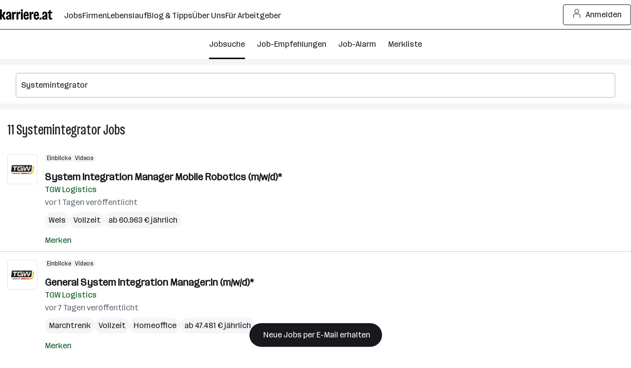

--- FILE ---
content_type: text/css
request_url: https://www.karriere.at/assets/bundle/23229-1767861098/controller/jobsSearch.css
body_size: 26833
content:
@layer{.m-icon{display:inline-block;vertical-align:top}.m-icon--small{width:18px;height:18px}.m-icon--medium{width:24px;height:24px}.m-icon--large{width:30px;height:30px}.m-icon--xl{width:38px;height:38px}.m-icon--xxl{width:55px;height:55px}.m-icon--2xl{width:72px;height:72px}.m-icon--3xl{width:80px;height:80px}}.m-notificationBar{z-index:13;padding:15px 0;display:none;position:relative}.m-notificationBar--visible{display:block}.m-notificationBar--success,.m-notificationBar--info{background:var(--k-blue-50)}.m-notificationBar--error{background:var(--k-red-50)}.m-notificationBar--insideModal{margin-bottom:1.5rem}.m-notificationBar__inner{width:100%;max-width:1248px;margin-left:auto;margin-right:auto;padding-left:16px;padding-right:16px;position:relative}@media (width>=720px){.m-notificationBar__inner{padding-left:32px;padding-right:32px}}.m-notificationBar__icon{cursor:pointer;margin-top:-15px;display:none;position:absolute;top:50%;left:15px}@media (width>=720px){.m-notificationBar__icon{display:inline-block}}.m-notificationBar__message{padding:0 45px 0 0;display:inline-block}@media (width>=720px){.m-notificationBar__message{padding-left:45px}}.m-notificationBar__close{cursor:pointer;margin-top:-15px;position:absolute;top:50%;right:15px}.m-notificationBar__hyperlink{justify-content:center;align-items:center;gap:var(--k-spacing-1);color:var(--k-green-800);cursor:pointer;padding:0;text-decoration:underline;display:inline-flex}.m-notificationBar__hyperlink:focus-visible{outline:var(--k-outline-width)solid var(--k-blue-900);outline-offset:var(--k-outline-width);border-radius:var(--k-outline-radius)}.m-notificationBar__hyperlink{color:var(--k-gray-900);text-decoration:none}.m-notificationBar__hyperlink:hover{color:var(--k-gray-600)}.m-notificationBar__close--success,.m-notificationBar__icon--success,.m-notificationBar__close--info,.m-notificationBar__icon--info{color:var(--k-blue-600)}.m-notificationBar__close--error,.m-notificationBar__icon--error{color:var(--k-red-700)}.k-c-brandline{z-index:300;background-color:var(--k-green-600);height:3px;position:fixed;top:0;left:0;right:0}.m-headerSmall{border-bottom:1px solid var(--k-gray-100);padding:1rem .75rem;display:flex}.m-headerSmall__back{appearance:none;font:inherit;background:0 0;border:0;margin:0;padding:0}.m-headerSmall__back:hover,.m-headerSmall__back:focus{background:0 0}.m-headerSmall__back{color:var(--k-gray-500);cursor:pointer}.m-headerSmall__back:hover,.m-headerSmall__back:focus{color:var(--k-green-900)}.m-headerSmall__title{text-align:center;white-space:nowrap;text-overflow:ellipsis;max-width:85%;margin:auto;padding-right:1rem;overflow:hidden}@layer{.m-icon{display:inline-block;vertical-align:top}.m-icon--small{width:18px;height:18px}.m-icon--medium{width:24px;height:24px}.m-icon--large{width:30px;height:30px}.m-icon--xl{width:38px;height:38px}.m-icon--xxl{width:55px;height:55px}.m-icon--2xl{width:72px;height:72px}.m-icon--3xl{width:80px;height:80px}}@media print{.m-logo__dot{fill:var(--k-green-600)!important}.m-logo__letter{fill:#484848!important}}.m-footer{padding-top:var(--k-spacing-2)}@media (width>=720px){.m-footer{padding-top:var(--k-spacing-16);padding-bottom:var(--k-spacing-16)}}.m-footer--hideMobile{display:none}@media (width>=720px){.m-footer--hideMobile{display:block}}.m-footer--hide{display:none}.m-footer--small{padding-top:20px}@media (width>=720px){.m-footer__wrap{width:100%;max-width:1600px;margin-left:auto;margin-right:auto;padding-left:16px;padding-right:16px}}@media (width>=720px) and (width>=720px){.m-footer__wrap{padding-left:32px;padding-right:32px}}.m-footer__logo{width:100%;padding-left:5px;padding-right:5px;display:none}@media (width>=720px){.m-footer__logo{margin-top:10px;margin-bottom:30px;display:block}}.m-footer__item{padding:5px 15px}@media (width>=720px){.m-footer__item{margin-bottom:10px;padding:0}}.m-footer__row{flex-wrap:wrap;display:flex}.m-footer__container{width:100%}@media (width>=720px){.m-footer__container{width:25%}}.m-footer__container--open .m-footer__list{padding-bottom:15px;display:block}.m-footer__container--open .m-footer__list--noBorder{padding-bottom:0}.m-footer__container--open .m-footer__groupHeaderIcon{transform:rotate(180deg)}.m-footer__groupHeader{letter-spacing:0;cursor:pointer;padding:15px 15px 10px;font-size:1rem;font-weight:700;font-stretch:100%;line-height:150%;position:relative}@media (width>=720px){.m-footer__groupHeader{cursor:default;margin-bottom:15px;padding:0}}.m-footer__groupHeaderIcon{width:18px;height:18px;margin-top:-7px;transition:transform .2s;position:absolute;top:50%;right:15px;transform:rotate(0)}@media (width>=720px){.m-footer__groupHeaderIcon{display:none}}.m-footer__list{display:none}@media (width>=720px){.m-footer__list{margin-bottom:30px;display:block}}.m-footer__link{justify-content:center;align-items:center;gap:var(--k-spacing-1);color:var(--k-green-800);cursor:pointer;padding:0;text-decoration:underline;display:inline-flex}.m-footer__link:focus-visible{outline:var(--k-outline-width)solid var(--k-blue-900);outline-offset:var(--k-outline-width);border-radius:var(--k-outline-radius)}.m-footer__link{color:var(--k-gray-900)}.m-footer__link:hover{color:var(--k-gray-600)}.m-footer__container--twoCol{width:100%}@media (width>=720px){.m-footer__container--twoCol{width:50%}}@media (width>=1248px){.m-footer__container--twoCol{width:33.3333%}}.m-footer__header--twoCol{width:100%}.m-footer__list--twoCol{flex-wrap:wrap;margin-bottom:30px;display:flex}.m-footer__item--twoCol{width:50%;margin-bottom:10px;margin-right:0%}.m-footer__container--large{flex-wrap:wrap;width:100%;padding-left:5px;padding-right:5px;display:flex}@media (width>=1248px){.m-footer__container--large{width:33.3333%;padding-left:5px;padding-right:5px}}.m-footer__header--large,.m-footer__socialMedia{width:100%}@media (width>=720px){.m-footer__socialMedia{width:50%}}@media (width>=1248px){.m-footer__socialMedia{width:100%}}.m-footer__katCenter{width:100%}@media (width>=720px){.m-footer__katCenter{width:50%}}@media (width>=1248px){.m-footer__katCenter{width:100%}}.m-footer__katCenter{order:1}@media (width>=720px){.m-footer__katCenter{order:-1}}@media (width>=1248px){.m-footer__katCenter{order:1}}.m-footer__socialMediaContainerList{width:100%}.m-footer__socialMediaItem{margin-right:10px;display:inline-block}.m-footer__icon{background:var(--k-white);border-radius:42px;justify-content:center;align-items:center;width:42px;height:42px;margin:0 auto;display:flex;overflow:hidden}.m-footer__iconSvg{color:var(--k-gray-600)}.m-footer__iconSvg:hover{color:var(--k-gray-900)}.m-footer__katCenterGrid{flex-wrap:wrap;margin-left:-5px;margin-right:-5px;display:flex}.m-footer__katCenterItem{width:50%;padding-left:5px;padding-right:5px}.m-footer__sublineContainer{flex-direction:column;align-items:center;gap:.5rem;padding-bottom:20px;display:flex}@media (width>=720px){.m-footer__sublineContainer{justify-content:space-between;align-items:unset;flex-direction:row;padding-bottom:0}}.m-footer__subline{text-align:center}@media (width>=720px){.m-footer__subline{text-align:left}}.m-footer__sublineLinklist{padding:7px 0}@media (width>=720px){.m-footer__sublineLinklist{margin-right:15px;display:inline-block}}@media (width>=1248px){.m-footer__desktopVersion{display:none}}.m-footer__sublineItem{margin-right:5px;display:inline-block}.m-footer__sublineItem:last-child{margin-right:0}@media (width>=720px){.m-footer__sublineItem{margin-right:15px}}.m-footer__sublineCopyright{padding-top:1.5rem;display:block}@media (width>=720px){.m-footer__sublineCopyright{padding-top:0;display:inline}}.m-footer__sublineLink{justify-content:center;align-items:center;gap:var(--k-spacing-1);color:var(--k-green-800);cursor:pointer;padding:0;text-decoration:underline;display:inline-flex}.m-footer__sublineLink:focus-visible{outline:var(--k-outline-width)solid var(--k-blue-900);outline-offset:var(--k-outline-width);border-radius:var(--k-outline-radius)}.m-footer__sublineLink{color:var(--k-gray-900)}.m-footer__sublineLink:hover{color:var(--k-gray-600)}.m-footer__socialMediaContainer{text-align:center;padding:30px 0}@media (width>=720px){.m-footer__socialMediaContainer{text-align:left;padding:0 0 10px}}.m-footer__socialList{gap:.5rem;display:inline-flex;position:relative}.m-footer__socialItem{display:inline-block}.m-footer__socialIcon{color:var(--k-gray-900);vertical-align:top;width:38px;height:38px;display:inline-block}.m-footer__socialIcon--facebook:hover{color:#3b5998}.m-footer__socialIcon--instagram:hover{color:#d535c0}.m-footer__socialIcon--youtube:hover{color:#e52d27}.m-footer__socialIcon--x:hover{color:#000}.m-footer__socialIcon--pinterest:hover{color:#bd081c}.m-footer__socialIcon--linkedin:hover{color:#0077b5}.m-footer__socialIcon--tiktok:hover{color:#000}.m-footer__socialLinks{cursor:pointer}.m-footer__groupLogoLink{align-self:center;max-width:200px;margin-bottom:3px}@media (width>=720px){.m-footer__groupLogoLink{align-self:flex-end}}.m-footer__groupLogo{width:100%;height:100%;color:var(--k-gray-900)}.m-footer__groupLogo:hover{color:var(--k-gray-600)}.m-video{position:relative}.m-video:before{content:"";padding-top:56.25%;display:block}.m-video--insideLightBox{height:100%}.m-video--insideLightBox:before{display:none}.m-video__fallback,.m-video iframe{width:100%;height:100%;position:absolute;top:0;left:0}.m-video__fallback{background-color:var(--k-gray-50);display:flex}.m-video__fallbackInner{text-align:center;flex-direction:column;justify-content:center;align-items:center;max-width:300px;margin:0 auto;padding:0 1rem;display:flex}.m-video__fallbackInfo,.m-video__fallbackIcon{margin-bottom:.5rem}.m-video__fallbackIcon{color:var(--k-gray-600)}.m-video__consentLink{appearance:none;font:inherit;justify-content:center;align-items:center;gap:var(--k-spacing-1);color:var(--k-green-800);cursor:pointer;background:0 0;border:0;margin:0;padding:0;text-decoration:underline;display:inline-flex}.m-video__consentLink:hover,.m-video__consentLink:focus{background:0 0}.m-video__consentLink:hover{color:var(--k-gray-900)}.m-video__consentLink:focus-visible{outline:var(--k-outline-width)solid var(--k-blue-900);outline-offset:var(--k-outline-width);border-radius:var(--k-outline-radius)}.m-lightBox__inner{background:var(--k-white);z-index:11;flex-direction:column;display:flex;position:absolute;inset:0}@media (width>=720px){.m-lightBox__inner{width:100%;max-width:1248px;margin-left:auto;margin-right:auto;padding-left:16px;padding-right:16px}}@media (width>=720px) and (width>=720px){.m-lightBox__inner{padding-left:32px;padding-right:32px}}.m-lightBox__inner:before{content:"";background:var(--k-green-400);z-index:12;width:100%;height:3px;position:fixed;top:0;left:0}.m-lightBox__button{color:var(--k-gray-500);cursor:pointer;background:#ffffffb3;border-radius:3px;justify-content:center;align-items:center;padding:3px;display:flex}@media (width>=720px){.m-lightBox__button{padding:10px}}.m-lightBox__button:hover{color:var(--k-green-700);background:#ffffffe6}.m-lightBox__closeBar{background:var(--k-white);justify-content:flex-end;align-items:center;height:60px;padding:0 15px;display:flex;position:relative}@media (width>=720px){.m-lightBox__closeBar{padding:0}}@media (width>=1248px){.m-lightBox__closeBar{padding:0 15px}}.m-lightBox__closeTrigger{float:right;cursor:pointer;color:var(--k-gray-500)}.m-lightBox__closeTrigger:hover{color:var(--k-gray-900)}.m-lightBox__paginationBar{margin-top:-55px;position:absolute;top:50%}@media (width>=720px){.m-lightBox__paginationBar{margin-top:-60px}}.m-lightBox__paginationBar--previous{left:5px}.m-lightBox__paginationBar--next{right:5px}.m-lightBox__content{flex:1;position:relative}.m-lightBox__item{flex-direction:column;justify-content:center;display:none;position:absolute;inset:0}.m-lightBox__item--current{display:flex}.m-lightBox__imageContainer{flex-direction:column;flex:1;justify-content:center;align-items:center;display:flex;position:relative}.m-lightBox__image{vertical-align:bottom;max-width:100%;max-height:100%;margin:auto;position:absolute;inset:0}@media (width>=1248px){.m-lightBox__image{max-width:80%}}.m-lightBox__meta{text-align:center;width:100%;height:1.5rem;padding:0 15px;position:absolute;inset:50% 0 0}.m-lightBox__meta--hidden{visibility:hidden}.m-lightBox__placeholder{height:4rem;margin-bottom:15px}@media (width>=720px){.m-lightBox__placeholder{margin-bottom:30px}}.m-lightBox__title{-webkit-line-clamp:1;text-overflow:ellipsis;max-height:1.5em;color:var(--k-gray-900);-webkit-box-orient:vertical;margin-top:10px;display:block;overflow:hidden}.m-lightBox__imageNumber{-webkit-line-clamp:1;text-overflow:ellipsis;max-height:1.5em;color:var(--k-gray-500);-webkit-box-orient:vertical;display:block;overflow:hidden}.m-lightBox__imageNumber::selection{background:0 0}.m-lightBox__video{width:100%;height:100%}@media (width>=1248px){.m-lightBox__video{width:80%}}.m-loginModal{z-index:20050405;position:relative}.m-loginModal__overlay{z-index:20050306;background-color:var(--k-gray-900-alpha-55);z-index:20050405;position:fixed;inset:0}.m-loginModal__overlay--animate{animation:.2s ease-in-out fadeIn}@keyframes fadeIn{0%{opacity:0}to{opacity:1}}.m-loginModal__content{z-index:20050307;pointer-events:none;z-index:20050406;flex-direction:column;justify-content:center;align-items:center;display:flex;position:fixed;inset:0}.m-loginModal__contentInner{overscroll-behavior:contain;border-radius:var(--k-rounded);background-color:var(--k-white);pointer-events:all;-webkit-overflow-scrolling:touch;border-radius:var(--k-rounded-lg);width:94%;height:auto;margin-top:.75rem;margin-bottom:.75rem;padding:0;position:relative;overflow-y:auto}@media (width>=720px){.m-loginModal__contentInner{overscroll-behavior:contain;border-radius:var(--k-rounded);background-color:var(--k-white);border-radius:var(--k-rounded-lg);width:94%;max-width:59.75rem;height:42.375rem;margin-top:.75rem;margin-bottom:.75rem;padding:0;position:relative;overflow-y:hidden}.m-loginModal__contentInner--gdpr{max-width:720px;height:auto;padding-bottom:1rem}}.m-loginModal__contentInner--animate{animation:.2s ease-out popUp}@keyframes popUp{0%{transform:scale(.7)}to{transform:scale(1)}}.m-loginModal__container{width:100%;height:100%}@media (width>=720px){.m-loginModal__container{width:50%;overflow-y:auto}}.m-loginModal__box{flex-direction:column;display:flex}@media (width>=720px){.m-loginModal__box{flex-direction:row;height:100%}}.m-loginModal__iFrameContainer{justify-content:center;width:100%;height:729px;margin-top:2.75rem;margin-bottom:2.75rem;padding-left:1rem;padding-right:1rem;display:flex}@media (width>=720px){.m-loginModal__iFrameContainer{padding-inline:var(--k-spacing-12);margin-block:var(--k-spacing-12)}}.m-loginModal__iFrameContainer--gdpr{margin:0;padding:0}.m-loginModal__iFrame{width:1px;min-width:100%;height:100%}.m-loginModal__scene{display:none}@media (width>=720px){.m-loginModal__scene{background-color:var(--k-purple-300);flex-direction:column;order:0;justify-content:flex-start;align-items:center;width:50%;padding:0;display:flex;overflow-y:auto}}.m-loginModal__scene--gdprOpen{display:none!important}.m-loginModal__scene--gdprClosed{display:flex}.m-loginModal__sceneImageContainer{position:relative}@media (width>=720px){.m-loginModal__sceneImageContainer{background-color:var(--k-purple-300);width:100%;height:100%;padding:var(--k-spacing-12)var(--k-spacing-10);background-position:50%;flex-direction:column;justify-content:space-between;align-items:center;display:flex}}.m-loginModal__bubble{background-color:var(--k-white);color:var(--k-gray-900);width:8rem;top:calc(var(--k-spacing-12) - .19rem);left:calc(var(--k-spacing-10) + .75rem);aspect-ratio:1;text-align:center;visibility:hidden;box-shadow:6px 6px var(--k-gray-900);letter-spacing:0;border-radius:50%;place-items:center;font-size:1.75rem;font-weight:500;font-stretch:75%;line-height:130%;display:grid;position:absolute}@media (width>=720px){.m-loginModal__bubble{visibility:visible}}.m-loginModal__image{display:none}@media (width>=720px){.m-loginModal__image{z-index:2;width:14rem;margin-top:2.75rem;display:block}}.m-loginModal__icon{background-color:var(--k-white);border-radius:999px;flex-shrink:0;width:1.5rem;height:1.5rem;margin-top:.25rem}.m-loginModal__list{display:none}@media (width>=720px){.m-loginModal__list{color:var(--k-black);padding-block:var(--k-spacing-8);width:100%;display:block}}.m-loginModal__listItem{letter-spacing:0;justify-content:center;align-items:flex-start;gap:var(--k-spacing-2);margin-top:0;font-size:1.75rem;font-weight:400;font-stretch:75%;line-height:130%;display:flex}.m-loginModal__listItem:not(:last-child){margin-bottom:var(--k-spacing-6)}.m-loginModal__close{color:var(--k-gray-600)}.m-loginModal__close:hover{color:var(--k-gray-900)}.m-smallFooter{background-color:#0000;padding-top:1rem}@media (width>=720px){.m-smallFooter{padding-top:20px;padding-bottom:20px}}.m-smallFooter--emptyState{background-color:var(--k-white)}@media (width>=720px){.m-smallFooter__wrap{width:100%;max-width:1248px;margin-left:auto;margin-right:auto;padding-left:16px;padding-right:16px}}@media (width>=720px) and (width>=720px){.m-smallFooter__wrap{padding-left:1rem;padding-right:1rem}}.m-smallFooter__sublineContainer{flex-flow:column wrap;align-items:center;gap:.5rem;padding-bottom:20px;display:flex}@media (width>=720px){.m-smallFooter__sublineContainer{justify-content:space-between;align-items:unset;flex-direction:row;padding-bottom:0}}.m-smallFooter__subline{text-align:center;margin-right:-5px;display:contents}@media (width>=720px){.m-smallFooter__subline{text-align:left}}.m-smallFooter__subline--emptyState{display:block}.m-smallFooter__sublineLinklist{padding:7px 0}@media (width>=720px){.m-smallFooter__sublineLinklist{margin-right:15px;display:inline-block}}.m-smallFooter__sublineItem{margin-right:5px;display:inline-block}@media (width>=720px){.m-smallFooter__sublineItem{margin-right:15px}}.m-smallFooter__sublineLink{justify-content:center;align-items:center;gap:var(--k-spacing-1);color:var(--k-green-800);cursor:pointer;padding:0;text-decoration:underline;display:inline-flex}.m-smallFooter__sublineLink:focus-visible{outline:var(--k-outline-width)solid var(--k-blue-900);outline-offset:var(--k-outline-width);border-radius:var(--k-outline-radius)}.m-smallFooter__sublineLink{color:var(--k-gray-900)}.m-smallFooter__sublineLink:hover{color:var(--k-gray-600)}.m-smallFooter__sublineCopyright{padding-top:1.5rem;display:block}@media (width>=720px){.m-smallFooter__sublineCopyright{white-space:nowrap;padding-top:0;display:inline}}.m-smallFooter--hide{display:none}.m-smallFooter__groupLogoLink{align-self:center;max-width:200px;margin-bottom:3px}@media (width>=720px){.m-smallFooter__groupLogoLink{align-self:flex-end}}.m-smallFooter__groupLogo{width:100%;height:100%;color:var(--k-gray-900)}.m-smallFooter__groupLogo:hover{color:var(--k-gray-600)}.k-c-link--mixed,.k-c-link--mixed:visited,.k-c-link--mixed:hover,.k-c-link--neutral:hover,.k-c-link--neutral:visited,.k-c-link--neutral:hover .k-c-link__icon,.k-c-link--neutral:visited .k-c-link__icon{color:var(--k-gray-900)}.k-c-link{color:var(--k-green-800);cursor:pointer;background:0 0;border:none;padding:0;text-decoration:underline;transition:color .2s}.k-c-link:visited{color:var(--k-green-700)}.k-c-link:hover,.k-c-link:hover .k-c-link__icon{color:var(--k-gray-900)}.k-c-link[disabled],.k-c-link--disabled{color:var(--k-gray-400);cursor:pointer;pointer-events:none;text-decoration:none;transition:color .2s}.k-c-link[disabled]:visited,.k-c-link--disabled:visited{color:var(--k-gray-400)}.k-c-link[disabled]:hover,.k-c-link--disabled:hover{color:var(--k-gray-400);cursor:not-allowed;text-decoration:none}.k-c-link[disabled]:hover .k-c-link__icon,.k-c-link--disabled:hover .k-c-link__icon,.k-c-link[disabled] .k-c-link__icon,.k-c-link--disabled .k-c-link__icon{color:var(--k-gray-400)}.k-c-link--underline{text-decoration:underline}.k-c-link--light{color:var(--k-green-600)}.k-c-link--light:hover,.k-c-link--light:visited,.k-c-link--light:hover .k-c-link__icon,.k-c-link--light:visited .k-c-link__icon{color:var(--k-green-500)}.k-c-link--light .k-c-link__icon{color:var(--k-green-600)}.k-c-link--mixed,.k-c-link--mixed:visited,.k-c-link--mixed:hover{color:var(--k-gray-900)}.k-c-link--mixed .k-c-link__icon{color:var(--k-gray-500)}.k-c-link--neutral{color:inherit}.k-c-link--neutral:hover,.k-c-link--neutral:visited,.k-c-link--neutral:hover .k-c-link__icon,.k-c-link--neutral:visited .k-c-link__icon{color:var(--k-gray-900)}.k-c-link--neutral .k-c-link__icon{color:inherit}.k-c-link--secondary,.k-c-link--secondary:visited{color:var(--k-gray-500)}.k-c-link--secondary:hover{color:var(--k-gray-900);text-decoration:underline}.k-c-link--icon{align-items:center;display:inline-flex}.k-c-link__icon{width:1.25rem;height:1.25rem;margin-right:.5rem;line-height:1.3;transition:color .2s}.k-c-link__icon--dynamic{align-items:center;width:auto;display:flex}.k-c-snackbar{border:1px solid var(--k-gray-900);border-radius:var(--k-rounded);background-color:var(--k-gray-900);min-width:250px;max-width:450px;box-shadow:0 24px 64px 0 var(--k-gray-700-alpha-20);color:var(--k-white);opacity:0;padding-top:.75rem;padding-bottom:.75rem}.k-c-snackbar--toggle{animation:2.2s fadeinout}@keyframes fadeinout{0%{opacity:0;margin-top:0;margin-bottom:0}9%{opacity:1;margin-bottom:2rem}91%{opacity:1;margin-bottom:2rem}to{opacity:0;margin-bottom:2rem}}.k-c-snackbar--toggleMedium{animation:5s fadeinout}.k-c-snackbar--toggleLong{animation:6.5s fadeinout}.k-c-snackbar__content{flex-direction:row;justify-content:center;align-items:center;padding-left:1rem;padding-right:1rem;display:flex}.k-c-snackbar__content--link{justify-content:space-between}.k-c-snackbar__icon{width:16px;height:18px;color:var(--k-white);flex-shrink:0;margin-right:1rem}.m-appSnackbar{pointer-events:auto;width:100%;margin-left:auto;margin-right:auto}@media (width>=720px){.m-appSnackbar{width:460px;max-width:none}}.m-appSnackbar-fade-enter-active,.m-appSnackbar-fade-leave-active{transition:opacity 5s}.m-appSnackbar-fade-enter-from,.m-appSnackbar-fade-leave-to{opacity:0}.m-appSnackbar-fade-enter-to,.m-appSnackbar-fade-leave-from{opacity:1}.m-appSnackbar__icon{align-self:flex-start;margin-top:1px}.m-appSnackbar__link{justify-content:center;align-items:center;gap:var(--k-spacing-1);color:var(--k-green-800);cursor:pointer;padding:0;text-decoration:underline;display:inline-flex}.m-appSnackbar__link:hover{color:var(--k-gray-900)}.m-appSnackbar__link:focus-visible{outline:var(--k-outline-width)solid var(--k-blue-900);outline-offset:var(--k-outline-width);border-radius:var(--k-outline-radius)}.m-appSnackbar__link,.m-appSnackbar__link:hover{color:var(--k-white)}.m-appSnackbar__link{white-space:nowrap;padding-left:.25rem}.m-appSnackbar__infoText{text-align:left}.m-appSnackbar--5000{animation:5s fadeinout}html,body,div,span,applet,object,iframe,h1,h2,h3,h4,h5,h6,p,blockquote,pre,a,abbr,acronym,address,big,cite,code,del,dfn,em,img,ins,kbd,q,s,samp,small,strike,strong,sub,sup,tt,var,b,u,i,center,dl,dt,dd,ol,ul,li,fieldset,form,label,legend,table,caption,tbody,tfoot,thead,tr,th,td,article,aside,canvas,details,embed,figure,figcaption,footer,header,hgroup,menu,nav,output,ruby,section,summary,time,mark,audio,video{font-size:100%;font:inherit;vertical-align:baseline;border:0;margin:0;padding:0}article,aside,details,figcaption,figure,footer,header,hgroup,menu,nav,section{display:block}body{line-height:1}ol,ul{list-style:none}blockquote,q{quotes:none}blockquote:before,blockquote:after,q:before,q:after{content:"";content:none}table{border-collapse:collapse;border-spacing:0}body{color:var(--k-gray-900);letter-spacing:-.1px;font-size:1rem;line-height:1.5}::placeholder{color:var(--k-gray-300)}:-ms-input-placeholder{color:var(--k-gray-300)}*{outline-offset:.125rem}:focus{outline:none}:focus-visible,:focus-visible:focus{outline:2px solid var(--k-blue-600);border-radius:var(--k-rounded)}.k-outline-if-focus-within:has(:focus-visible){outline:2px solid var(--k-blue-600);border-radius:var(--k-rounded)}.k-c-divider{background-color:var(--k-green-400);width:40px;height:3px}.k-c-divider--full{width:100%}.k-c-divider--fine{background-color:var(--k-gray-200);height:1px}@keyframes loading{0%,to{opacity:.25}20%{opacity:1}}.k-c-logo{color:var(--k-white)}.k-c-logo--dark{color:#484848}.k-c-logo--dark .k-c-logo__dot{color:var(--k-green-600)}.k-c-logo--masked>svg{background-color:var(--k-green-600)}.k-c-navbar--white,.k-c-navbar--transparent,.k-c-navbar--minimal{color:inherit}.k-c-navbar--white{background-color:var(--k-white)}.k-c-navbar--transparent{background-color:#0000}.k-c-navbar--minimal{border-bottom:1px solid var(--k-gray-200);background-color:#0000}html{box-sizing:border-box}*,:before,:after{box-sizing:inherit}@font-face{font-stretch:100%;font-family:Routine K;font-display:swap;src:url(https://kcdn.at/assets/fonts/Routine-Variable-K-Extended.woff2)format("woff2")}@font-face{font-stretch:75%;font-family:Routine K;font-display:swap;src:url(https://kcdn.at/assets/fonts/Routine-Variable-K-Condensed.woff2)format("woff2")}@font-face{font-family:Routine K fallback;src:local(Arial);size-adjust:99%;ascent-override:89%;descent-override:normal;line-gap-override:46%}@font-face{font-family:Routine K fallback;src:local(Arial Narrow);font-stretch:75%;size-adjust:87%;ascent-override:99%;descent-override:normal;line-gap-override:49%}html{-webkit-text-size-adjust:100%;font-synthesis:none}body{letter-spacing:0;color:var(--k-gray-900);font-family:Routine K,Routine K fallback,Arial,sans-serif;font-size:1rem;font-weight:400;font-stretch:100%;line-height:150%}button,input,select,textarea,textarea::placeholder,input::placeholder{font-size:inherit;letter-spacing:inherit;font-family:inherit;line-height:inherit;color:inherit}a{color:var(--k-gray-900);text-decoration:none}b{font-weight:700}p{letter-spacing:0;font-size:1rem;font-weight:400;font-stretch:100%;line-height:150%}input[type=password]:not(:placeholder-shown){font-family:system-ui}:root{--k-white:white;--k-white-alpha-00:#fff0;--k-white-alpha-30:#ffffff4d;--k-white-alpha-80:#fffc;--k-white-alpha-90:#ffffffe6;--k-white-alpha-95:#fffffff2;--k-black:black;--k-black-alpha-50:#00000080;--k-black-alpha-70:#000000b3;--k-gray-50:#f4f5f6;--k-gray-100:#e3e5e8;--k-gray-200:#caced3;--k-gray-300:#aeb4bc;--k-gray-400:#959da7;--k-gray-500:#7a8490;--k-gray-500-alpha-30:#7a84904d;--k-gray-600:#616a75;--k-gray-600-alpha-60:#616a75b3;--k-gray-700:#484e56;--k-gray-800:#31353a;--k-gray-800-alpha-70:#31353ab3;--k-gray-900:#17191c;--k-gray-900-alpha-20:#17191c33;--k-gray-900-alpha-40:#17191c66;--k-gray-900-alpha-50:#17191c80;--k-gray-900-alpha-55:#17191c8c;--k-gray-900-alpha-70:#17191cb3;--k-gray-900-alpha-80:#17191ccc;--k-gray-950:#0c0d0e;--k-green-50:#f2fff0;--k-green-100:#e0ffdb;--k-green-200:#bdffb3;--k-green-300:#7bf593;--k-green-400:#32db7d;--k-green-500:#26c06b;--k-green-600:#22a15d;--k-green-700:#117b3e;--k-green-800:#00551e;--k-green-900:#003814;--k-blue-50:#f5feff;--k-blue-100:#e5fdff;--k-blue-200:#c3faff;--k-blue-300:#9eeeff;--k-blue-400:#82e2ff;--k-blue-500:#6cbff3;--k-blue-600:#569ce8;--k-blue-700:#376ec3;--k-blue-800:#19419e;--k-blue-900:#112b6a;--k-purple-50:#fef5ff;--k-purple-100:#fcdfff;--k-purple-200:#f1c3fd;--k-purple-300:#e59ffb;--k-purple-400:#d18be8;--k-purple-500:#be77d5;--k-purple-600:#a457bc;--k-purple-700:#8a38a4;--k-purple-800:#71198c;--k-purple-900:#501264;--k-yellow-50:#fffee1;--k-yellow-100:#fefbaa;--k-yellow-200:#fde979;--k-yellow-300:#ffd547;--k-yellow-400:#f9b745;--k-yellow-500:#f49944;--k-yellow-600:#ca7137;--k-yellow-700:#a14a2b;--k-yellow-800:#78231e;--k-yellow-900:#5a1a16;--k-red-50:#fff3f1;--k-red-100:#ffdedc;--k-red-200:#ffcac7;--k-red-300:#ffb6b3;--k-red-400:#ff8480;--k-red-500:#ff3732;--k-red-600:#d02828;--k-red-700:#a2191f;--k-red-800:#7c1216;--k-red-900:#570c0e;--k-red-950:#320505;--primary-color:#17191c;--contrast-color:white;--k-opacity-30:.3;--k-opacity-40:.4;--k-outline-radius:6px;--k-outline-width:2px;--k-rounded:.25rem;--k-rounded-lg:.5rem;--k-spacing-05:.125rem;--k-spacing-1:.25rem;--k-spacing-2:.5rem;--k-spacing-3:.75rem;--k-spacing-4:1rem;--k-spacing-6:1.5rem;--k-spacing-8:2rem;--k-spacing-10:2.5rem;--k-spacing-12:3rem;--k-spacing-14:3.5rem;--k-spacing-16:4rem;--k-spacing-18:4.5rem;--k-spacing-20:5rem;--k-spacing-24:6rem}html{scroll-behavior:smooth}.l-body{background:var(--k-white)}@media (width>=720px){.l-body--noOverflow{overflow:hidden}}#_hj_feedback_container{font-weight:400}.l-master{flex-direction:column;flex-grow:1;min-height:100vh;display:flex}.l-master__content{flex-direction:column;flex-grow:1;display:flex}.l-master__content--hideMobile{display:none}@media (width>=720px){.l-master__content--hideMobile{display:flex}}.l-master__content--hide{display:none}.l-master__footer{margin-top:auto}.l-master__headerContainer{z-index:12;position:relative}.l-master__headerContainer--hide,.l-master__headerSmallContainer--hide{display:none}.l-master__snackbar{z-index:20050406;text-align:center;pointer-events:none;position:fixed;bottom:0;left:1rem;right:1rem}@media print{.l-master{min-height:0;display:block;overflow:visible}.l-master__footer,.l-master__headerContainer,#_hj_poll_container{display:none}body{position:static!important;overflow:visible!important}}.m-actionIconLabel{display:contents}.m-actionIconLabel--link{justify-content:center;align-items:center;gap:var(--k-spacing-1);color:var(--k-green-800);cursor:pointer;padding:0;text-decoration:underline;display:inline-flex}.m-actionIconLabel--link:hover{color:var(--k-gray-900)}.m-actionIconLabel--link:focus-visible{outline:var(--k-outline-width)solid var(--k-blue-900);outline-offset:var(--k-outline-width);border-radius:var(--k-outline-radius)}.k-c-inputGroup,.m-input__group{position:relative}.k-c-inputGroup__icon{width:1.125rem;height:100%;color:var(--k-gray-500);pointer-events:none;position:absolute;top:-.05rem;left:.75rem}.k-c-inputGroup__field,.m-input__input--hasIconLabel{border-color:var(--k-gray-300);box-sizing:border-box;border-radius:var(--k-rounded);font-variant-numeric:inherit;-webkit-appearance:none;border-style:solid;border-width:1px;width:100%;padding:.75rem .75rem .75rem 2.25rem;display:inline-block}.k-c-inputGroup__field:focus,.m-input__input--hasIconLabel:focus{border-color:var(--k-gray-900);outline:none}.k-c-inputGroup__field--hasEndIcon{padding-right:2.25rem}.k-c-inputGroup__endIcon,.m-input__actionIcon{border-radius:var(--k-rounded);appearance:none;width:2.25rem;height:100%;color:var(--k-gray-500);background:0 0;border:none;outline:none;margin:0;padding:0;transition-property:background,color,border;transition-duration:.2s;display:none;position:absolute;top:0;right:0}.k-c-inputGroup__endIcon--action,.m-input__actionIcon--visible{cursor:pointer}.k-c-inputGroup__endIcon--visible,.m-input__actionIcon--visible{justify-content:center;align-items:center;display:flex}.k-c-inputGroup__endIcon:hover,.m-input__actionIcon:hover{color:var(--k-green-400)}.k-c-inputGroup__endIcon:focus,.m-input__actionIcon:focus{border:1px solid var(--k-green-400);box-shadow:inset 0 0 0 .09375rem var(--k-green-400);color:var(--k-green-400);outline:none}.k-c-inputGroup--disabled .k-c-inputGroup__icon{fill:var(--k-gray-700)}.k-c-inputGroup--disabled .k-c-inputGroup__field,.k-c-inputGroup--disabled .m-input__input--hasIconLabel{background-color:var(--k-gray-50);color:var(--k-gray-600);-webkit-text-fill-color:var(--k-gray-600);cursor:not-allowed}.k-c-input,.m-input__input--noIconLabel{border-color:var(--k-gray-300);box-sizing:border-box;border-radius:var(--k-rounded);font-variant-numeric:inherit;-webkit-appearance:none;border-style:solid;border-width:1px;width:100%;padding:.75rem;display:inline-block}.k-c-input:focus,.m-input__input--noIconLabel:focus{border-color:var(--k-gray-900);outline:none}.k-c-input--white{border-color:var(--k-white)}.k-c-input--white:focus{border-color:var(--k-gray-900);outline:none}.k-c-input--error,.m-input__input--error{border-color:var(--k-red-600)}.k-c-input--error:focus,.m-input__input--error:focus{border-color:var(--k-gray-900);outline:none}.k-c-input--info{border-color:var(--k-blue-600)var(--k-blue-600)}.k-c-input--info:focus{border-color:var(--k-gray-900);outline:none}.k-c-input--warning{border-color:var(--k-yellow-500)var(--k-yellow-500)}.k-c-input--warning:focus{border-color:var(--k-gray-900);outline:none}.k-c-input--disabled,.k-c-input[disabled],[disabled].m-input__input--noIconLabel{background-color:var(--k-gray-50);color:var(--k-gray-600);-webkit-text-fill-color:var(--k-gray-600);cursor:not-allowed}.k-screen-reader-only,.m-input__label--screenreaderOnly{clip:rect(0,0,0,0);clip-path:inset(50%);border:0;width:1px;height:1px;margin:-1px;padding:0;position:absolute;overflow:hidden}.m-input__input{border-color:var(--k-gray-300);margin:0;padding-top:.75rem;padding-bottom:.75rem}.m-input__input::placeholder{color:var(--k-gray-500);line-height:inherit;opacity:1}.m-input__input:focus{border-color:var(--k-gray-900);box-shadow:none}.m-input__input::-ms-clear{display:none}.m-input__input[type=number]::placeholder{line-height:41px}.m-input__input--flatRight{border-top-right-radius:0;border-bottom-right-radius:0}.m-input__input--disabled,.m-input__input[disabled],.m-input__input--readonly{color:var(--k-gray-500);background:var(--k-gray-50);border-color:var(--k-gray-300);cursor:not-allowed}.m-input__input--hasInfo{background:var(--k-white);padding-right:45px}.m-input__input--hasIconLabelRight{padding-left:10px;padding-right:33px}.m-input__input--infoVisible{border:1px solid var(--k-blue-600);border-bottom-right-radius:0;border-bottom-left-radius:0}.m-input__input--hasActionIcon{padding-right:35px}.m-input__input--infoSearchbar{cursor:pointer;border-color:var(--k-gray-300)}.m-input__input--error{background:var(--k-white)}.m-input__input--error:focus{border-color:var(--k-red-600)}.m-input__label{color:var(--k-gray-600);margin-bottom:.25rem;display:inline-block}.m-input__iconLabel{color:var(--k-gray-600);position:absolute;top:15px;left:10px}.m-input__iconLabel--iconLabelRight{left:unset;right:10px}.m-input__input:focus~.m-input__iconLabel{color:var(--k-gray-900)}.m-input__infoTrigger{cursor:pointer;width:45px;height:45px;color:var(--k-gray-500);background:0 0;border:0;outline:none;padding:0;position:absolute;top:0;right:0}.m-input__infoTrigger--infoVisible,.m-input__infoTrigger:hover,.m-input__infoTrigger:focus{color:var(--k-blue-600)}.m-input__info{border:1px solid var(--k-blue-600);background:var(--k-blue-50);border-bottom-left-radius:var(--k-rounded-lg);border-bottom-right-radius:var(--k-rounded-lg);border-top-width:0;padding:10px}.m-input__info--hidden{display:none}.m-input__actionIcon{color:var(--k-gray-600)}.m-input__actionIcon:hover{color:var(--k-gray-900)}.m-input__actionIcon--visible{color:var(--k-gray-600)}.m-input__actionIcon--visible:hover{color:var(--k-gray-900)}.m-validationMessageBase{color:var(--k-red-700);margin-top:.5rem;padding:0;font-size:.875rem;line-height:1.5;list-style:none}.m-validationMessageBase--hidden{display:none}.k-screen-reader-only,.m-autocomplete__screenReader{clip:rect(0,0,0,0);clip-path:inset(50%);border:0;width:1px;height:1px;margin:-1px;padding:0;position:absolute;overflow:hidden}.m-autocomplete__item{white-space:nowrap;text-overflow:ellipsis;border:1px solid var(--k-gray-400);border-top:0;border-bottom:1px solid var(--k-gray-200);background:var(--k-white);cursor:pointer;height:45px;padding:0 10px;font-weight:600;line-height:45px;text-decoration:none;display:block;overflow:hidden}.m-autocomplete__item:first-child:before{content:"";background:var(--k-white);border:1px solid var(--k-gray-400);border-top:0;height:3px;position:absolute;top:-3px;left:0;right:0}.m-autocomplete__item:last-child{border-bottom-color:var(--k-gray-400);border-bottom-right-radius:3px;border-bottom-left-radius:3px}.m-autocomplete__item--regular{font-weight:400}.m-autocomplete__item--selected{background-color:var(--k-gray-50)}.m-autocomplete__item--withIcon{align-items:center;display:flex}.m-autocomplete__item--historyItem{padding-right:0}.m-autocomplete__itemIcon{color:var(--k-gray-600);flex-shrink:0;margin-right:.5rem}.m-autocomplete__itemIcon--end{margin-left:auto;margin-right:.125rem;padding:6px}.m-autocomplete__itemIcon--end:hover{color:var(--k-gray-900)}.m-autocomplete__benchmarkInfo{color:var(--k-gray-500);text-overflow:ellipsis;border:1px solid var(--k-gray-400);background:var(--k-white);border-top:0;border-bottom-right-radius:3px;border-bottom-left-radius:3px;padding:10px;text-decoration:none;display:block;overflow:hidden}.m-jobsFilterDropdownPill__filterCount{letter-spacing:0;height:1.5rem;color:var(--k-gray-900);background-color:var(--k-gray-50);padding:var(--k-spacing-1)var(--k-spacing-2);border-radius:1.375rem;align-items:center;margin-left:8px;font-size:.875rem;font-weight:400;font-stretch:100%;line-height:150%;display:inline-flex}.m-checkbox{cursor:pointer;min-width:18px;min-height:18px;padding-left:18px;display:inline-block;position:relative}.m-checkbox__input{display:none}.m-checkbox__checkbox{border:1px solid var(--k-gray-400);background:var(--k-white);pointer-events:none;border-radius:3px;width:18px;height:18px;position:absolute;top:0;left:0}.m-checkbox__checkbox--error{border-color:var(--k-red-700)}.m-checkbox__check{color:var(--k-white);pointer-events:none;opacity:0;z-index:1;position:absolute;top:0;left:0}.m-checkbox__input:focus~.m-checkbox__checkbox{box-shadow:0 0 5px #0003}.m-checkbox__input:checked~.m-checkbox__checkbox{background:var(--k-black);border:1px solid var(--k-black)}.m-checkbox__input:checked+.m-checkbox__check{opacity:1;width:18px}.m-checkbox__label{color:var(--k-black);padding-left:.5rem;display:block}.m-checkbox__label--tiny{letter-spacing:0;font-size:1rem;font-weight:400;font-stretch:100%;line-height:150%}@media (width>=720px){.m-checkbox__label--tiny{letter-spacing:0;font-size:.875rem;font-weight:400;font-stretch:100%;line-height:150%}}.m-checkbox__label--light{margin-top:-.125rem;padding-left:10px;display:block}.k-c-radio{cursor:pointer;padding-left:17px;display:inline-block;position:relative}.k-c-radio__input{position:absolute;left:-9999px}.k-c-radio__radio{border:1px solid var(--k-gray-400);background:var(--k-white);pointer-events:none;border-radius:50%;width:16px;height:16px;margin-top:2px;position:absolute;top:0;left:0}.k-c-radio__radio:before{content:"";border-radius:50%;width:10px;height:10px;margin:auto;display:block;position:absolute;top:2px;left:2px}.k-c-radio__label{position:relative;left:.5rem}.k-c-radio__input:focus~.k-c-radio__radio{box-shadow:0 0 5px #0003}.k-c-radio__input:checked~.k-c-radio__radio:before{background:var(--k-green-400)}.k-c-radio__input:checked~.k-c-radio__radio{border-color:var(--k-green-400)}.m-radio__input:checked~.m-radio__radio{border-color:var(--k-black)}.m-radio__input:checked~.m-radio__radio:before{background-color:var(--k-black)}.k-c-label,.m-jobsFilterDropdown__dropdownLabel{color:var(--k-gray-600);font-size:.875rem;line-height:1.5;display:inline-block}.k-c-dropdown__toggle--open,.m-jobsFilterDropdown__groupHeaderIcon--open,.m-jobsFilterDropdown__groupHeaderIcon--openWithoutAnimation{transform:rotate(180deg)}@media (width>=720px){.m-jobsFilterDropdown--responsiveLayout{flex-shrink:0}.m-jobsFilterDropdown--responsiveLayout .m-jobsFilterDropdown__groupHeader{margin-top:.25rem;padding:.5rem 0 .75rem;display:flex}.m-jobsFilterDropdown--responsiveLayout .m-jobsFilterDropdown__mobileHeadline{display:none}.m-jobsFilterDropdown--responsiveLayout .m-jobsFilterDropdown__headline--hideMobile{display:inline-block}.m-jobsFilterDropdown--responsiveLayout .m-jobsFilterDropdown__groupHeaderIcon{margin-top:.125rem;margin-left:5px;margin-right:24px;display:inline-block;position:relative;right:0}.m-jobsFilterDropdown--responsiveLayout .m-jobsFilterDropdown__groupHeaderIcon--insideModal{margin-top:-9px;margin-left:0;margin-right:0;display:block;position:absolute;right:15px}.m-jobsFilterDropdown--responsiveLayout .m-jobsFilterDropdown__dropdownLabel{margin-bottom:.25rem;margin-left:.75rem;display:inline-block}.m-jobsFilterDropdown--responsiveLayout .m-jobsFilterDropdown__items--open{border:1px solid var(--k-gray-300);border-radius:var(--k-rounded);z-index:1;min-width:315px;max-height:290px;margin-top:-2px;padding-top:10px;padding-bottom:10px;position:absolute;overflow:hidden auto;box-shadow:0 0 10px #0003}.m-jobsFilterDropdown--responsiveLayout .m-jobsFilterDropdown__items--open::-webkit-scrollbar{-webkit-appearance:initial;background-color:var(--k-gray-200);width:6px}.m-jobsFilterDropdown--responsiveLayout .m-jobsFilterDropdown__items--open::-webkit-scrollbar-thumb{background-color:var(--k-gray-400);-webkit-box-shadow:0 0 1px var(--k-green-500);border-radius:4px}.m-jobsFilterDropdown--responsiveLayout .m-jobsFilterDropdown__items--containsLabel{padding-top:.75rem}}.m-jobsFilterDropdown--hidden{display:none}.m-jobsFilterDropdown--open{border-bottom:1px solid var(--k-gray-100);padding-bottom:10px}@media (width>=720px){.m-jobsFilterDropdown--open{border-bottom:0;padding-bottom:0}}.m-jobsFilterDropdown--insideModalOpen{border-bottom:0;padding-bottom:.75rem}@media (width>=720px){.m-jobsFilterDropdown--insideModalOpen{flex-shrink:1}}.m-jobsFilterDropdown__groupHeader{cursor:pointer;padding-top:var(--k-spacing-2);padding-bottom:var(--k-spacing-2);background:0 0;border:0;border-bottom:1px solid #0000;width:100%;padding-left:0;display:block;position:relative}.m-jobsFilterDropdown__groupHeader:hover .m-jobsFilterDropdown__headline{color:var(--k-gray-700)}.m-jobsFilterDropdown__groupHeader--insideModal,.m-jobsFilterDropdown__groupHeader--open{border-bottom:0}.m-jobsFilterDropdown__mobileHeadline{color:var(--k-gray-700)}.m-jobsFilterDropdown__mobileHeadline--grey,.m-jobsFilterDropdown__headline{color:var(--k-gray-900)}@media (width>=720px){.m-jobsFilterDropdown__headline{color:var(--k-gray-900)}}.m-jobsFilterDropdown__headline--hideMobile{display:none}.m-jobsFilterDropdown__headline--grey{color:var(--k-gray-900)}.m-jobsFilterDropdown__groupHeaderIcon{width:auto;height:18px;margin-top:-9px;position:absolute;top:50%;right:15px}.m-jobsFilterDropdown__groupHeaderIcon--noSpacing{margin-right:0}.m-jobsFilterDropdown__groupHeaderIcon--open{animation:.2s dropdownToggle}.m-jobsFilterDropdown__groupHeaderIcon--closed{animation:.2s reverse dropdownToggle}@keyframes dropdownToggle{0%{transform:rotate(0)}to{transform:rotate(180deg)}}.m-jobsFilterDropdown__groupHeaderIcon--grey{color:var(--k-gray-600)}.m-jobsFilterDropdown__container,.m-jobsFilterDropdown__wrapper{display:flex}.m-jobsFilterDropdown__lock{color:var(--k-gray-500);margin-left:.25rem}.m-jobsFilterDropdown__dropdownLabel{display:none}@media (width>=720px){.m-jobsFilterDropdown__dropdownLabel{margin-bottom:.25rem;margin-left:.75rem;display:inline-block}}.m-jobsFilterDropdown__items{background:var(--k-white);display:none}.m-jobsFilterDropdown__items--open,.m-jobsFilterDropdown__items--insideModalOpen{-webkit-overflow-scrolling:touch;display:block}.m-jobsFilterDropdown__items:focus{outline:0}.m-jobsFilterDropdown__itemCount{letter-spacing:0;height:1.5rem;color:var(--k-gray-900);background-color:var(--k-gray-50);padding:var(--k-spacing-1)var(--k-spacing-2);border-radius:1.375rem;align-items:center;font-size:.875rem;font-weight:400;font-stretch:100%;line-height:150%;display:inline-flex}@media (width>=720px){.m-jobsFilterDropdown__itemCount{margin-left:.75rem}}.m-jobsFilterDropdown__subItems{margin-left:15px}.m-jobsFilterDropdown__itemInnerWrapper{cursor:pointer;background:0 0;border:0;width:100%;padding:0}.m-jobsFilterDropdown__itemInnerWrapper:hover{background:var(--k-gray-50)}.m-jobsFilterDropdown__itemInner{text-align:left;justify-content:space-between;display:flex}.m-jobsFilterDropdown__itemInner,.m-jobsFilterDropdown__subItem{cursor:pointer;padding:.5rem 15px}.m-jobsFilterDropdown__itemInner:hover,.m-jobsFilterDropdown__subItem:hover{background:var(--k-gray-50)}.k-c-checkbox{display:flex;position:relative}.k-c-checkbox__input{opacity:0;width:1rem;height:1rem;position:absolute;top:0;left:0}.k-c-checkbox__box{border:1px solid var(--k-gray-300);border-radius:var(--k-rounded);background:var(--k-white);flex-shrink:0;width:1rem;height:1rem;padding:.125rem;display:flex}:checked~.k-c-checkbox__box{border:1px solid var(--k-green-400);background-color:var(--k-green-400)}.k-c-checkbox__icon{width:1rem;height:1rem;fill:var(--k-white);color:var(--k-white);margin-top:calc(-.125rem - 1px);display:inline-block}.k-c-checkbox__label{margin-top:-.125rem;padding-left:.5rem;position:relative}.k-c-checkbox__label--styleAnchors a{color:var(--k-green-800);cursor:pointer;background:0 0;border:none;padding:0;text-decoration:underline;transition:color .2s}.k-c-checkbox__label--styleAnchors a:visited{color:var(--k-green-700)}.k-c-checkbox__label--styleAnchors a:hover{color:var(--k-gray-900)}.k-c-checkbox--error .k-c-checkbox__box{border-color:var(--k-red-600)}.m-jobsFilter{position:relative}@media (width>=720px){.m-jobsFilter--responsiveLayout{margin-top:0}.m-jobsFilter--responsiveLayout .m-jobsFilter__inner{-webkit-overflow-scrolling:touch;height:100%;margin-left:10px;overflow:auto hidden}.m-jobsFilter--responsiveLayout .m-jobsFilter__groups{background:0 0;padding-bottom:0;display:flex}.m-jobsFilter--responsiveLayout .m-jobsFilter__groups--open{display:flex}}.m-jobsFilter--responsiveLayout .m-jobsFilter__checkboxFilter{align-items:center;display:flex}@media (width>=720px){.m-jobsFilter--responsiveLayout .m-jobsFilter__checkboxFilter{padding:unset}.m-jobsFilter--responsiveLayout .m-jobsFilter__toggleFilterTrigger{display:none}}.m-jobsFilter__inner--open{margin-bottom:var(--k-spacing-2);overflow-x:hidden}@media (width>=720px){.m-jobsFilter__inner--open{margin-bottom:0}}.m-jobsFilter__groups{background:var(--k-white);display:none}.m-jobsFilter__groups--open{display:block}.m-jobsFilter__checkboxFilter{padding-top:var(--k-spacing-2);padding-bottom:var(--k-spacing-2);white-space:nowrap;padding-left:0}.m-jobsFilter__toggleFilterTrigger{padding-top:var(--k-spacing-4);padding-bottom:var(--k-spacing-4);cursor:pointer;background:0 0;border:0;width:auto;padding-left:0;display:flex}@media (width>=720px){.m-jobsFilter__toggleFilterTrigger--responsiveLayout{display:none}}.m-jobsFilter__toggleFilterTrigger--open{padding-bottom:var(--k-spacing-2)}.m-jobsFilter__toggleFilterText{justify-content:center;align-items:center;gap:var(--k-spacing-1);color:var(--k-green-800);cursor:pointer;padding:0;text-decoration:underline;display:inline-flex}.m-jobsFilter__toggleFilterText:hover{color:var(--k-gray-900)}.m-jobsFilter__toggleFilterText:focus-visible{outline:var(--k-outline-width)solid var(--k-blue-900);outline-offset:var(--k-outline-width);border-radius:var(--k-outline-radius)}.m-jobsFilter__toggleFilterText{text-decoration:none}.m-jobsFilter__toggleFilterTextIcon{margin-right:var(--k-spacing-1)}.m-jobsFilter__filterCount{letter-spacing:0;height:1.5rem;color:var(--k-gray-900);background-color:var(--k-gray-50);padding:var(--k-spacing-1)var(--k-spacing-2);border-radius:1.375rem;align-items:center;margin:0 .25rem 0 .5rem;font-size:.875rem;font-weight:400;font-stretch:100%;line-height:150%;text-decoration:none;display:inline-flex}.m-jobsFilter__filterCount:hover{text-decoration:none}.m-jobsFilter__shadow{background:linear-gradient(to right,var(--k-white-alpha-00),var(--k-white)80%);pointer-events:none;opacity:0;width:70px;transition:opacity .1s;position:absolute;top:0;bottom:0}.m-jobsFilter__shadow--start{left:0;transform:rotate(180deg)}.m-jobsFilter__shadow--end{right:-1px}.m-jobsFilter__shadow--visible{opacity:1;z-index:2}.m-jobsFilter__icon--grey{color:var(--k-gray-600)}.k-c-dropdown__toggle{fill:currentColor;stroke:none;width:auto;max-width:1rem;height:1rem;color:var(--k-gray-500);flex-shrink:0;transition:transform .2s;display:inline-block;position:relative}.k-c-dropdown__toggle--open{transform:rotate(180deg)}.m-dropdownOption{color:var(--k-gray-600)}.k-c-dropdown{position:relative}.k-c-dropdown__button{border-color:var(--k-gray-300);box-sizing:border-box;border-radius:var(--k-rounded);font-variant-numeric:inherit;-webkit-appearance:none;text-align:left;background-color:var(--k-white);cursor:pointer;border-style:solid;border-width:1px;outline:none;align-items:center;width:100%;padding:.75rem;display:flex}.k-c-dropdown__button:focus{border-color:var(--k-gray-900);outline:none}.k-c-dropdown__button--open{border-color:var(--k-gray-300);border-bottom-right-radius:0;border-bottom-left-radius:0}.k-c-dropdown__button--error{border-color:var(--k-red-600)}.k-c-dropdown__button[disabled]{background-color:var(--k-gray-50);color:var(--k-gray-400);cursor:not-allowed}.k-c-dropdown__text{color:var(--k-gray-900);text-overflow:ellipsis;white-space:nowrap;flex-grow:1;padding-right:.5rem;overflow:hidden}.k-c-dropdown__toggle,.m-dropdown__toggle{fill:currentColor;stroke:none;width:auto;max-width:1rem;height:1rem;color:var(--k-gray-500);flex-shrink:0;transition:transform .2s;display:inline-block;position:relative}.k-c-dropdown__toggle--open,.m-dropdown__toggle--open{transform:rotate(180deg)}.k-c-dropdown__list{box-sizing:border-box;border:1px solid var(--k-gray-300);border-bottom-right-radius:var(--k-rounded);border-bottom-left-radius:var(--k-rounded);background:var(--k-white);-webkit-overflow-scrolling:touch;border-top:none;width:100%;max-height:288px;list-style:none;display:none;position:absolute;overflow-y:auto}.k-c-dropdown__list::-webkit-scrollbar{background-color:var(--k-gray-200);width:6px}.k-c-dropdown__list::-webkit-scrollbar-thumb{background-color:var(--k-gray-400);border-radius:4px}.k-c-dropdown__list--open{display:block}.k-c-dropdown__listItem{cursor:pointer;align-items:center;padding:.75rem;display:flex}.k-c-dropdown__listItem:hover,.k-c-dropdown__listItem:focus,.k-c-dropdown__listItem--active{background:var(--k-gray-50);outline:none}.k-c-dropdown__multiItem{cursor:pointer;align-items:center;width:100%;display:flex}.k-c-dropdown__checkbox{margin-top:-.25rem;margin-right:.5rem}.k-c-label{color:var(--k-gray-600);font-size:.875rem;line-height:1.5;display:inline-block}.m-dropdown__toggle{pointer-events:none}.m-dropdown__toggle--open{animation:.2s dropdownToggle}.m-dropdown__toggle--closed{animation:.2s reverse dropdownToggle}.m-dropdown__button{border:1px solid var(--k-gray-300);margin:0;padding-top:.75rem;padding-bottom:.75rem}.m-dropdown__button--withInput,.m-dropdown__button--withInput:focus{border-top-left-radius:0;border-bottom-left-radius:0}.m-dropdown__button--open{outline:none}.m-dropdown__button--error{border:1px solid var(--k-red-700)}.m-dropdown__button:focus{border-color:var(--k-gray-900)}.m-dropdown__label{margin-bottom:.25rem}.m-dropdown__list{z-index:11;margin-top:var(--k-spacing-1);border:1px solid var(--k-gray-300);border-radius:var(--k-rounded)}.m-dropdown__text--placeholder,.m-dropdown__text--disabled{color:var(--k-gray-500)}@layer{.m-icon{display:inline-block;vertical-align:top}.m-icon--small{width:18px;height:18px}.m-icon--medium{width:24px;height:24px}.m-icon--large{width:30px;height:30px}.m-icon--xl{width:38px;height:38px}.m-icon--xxl{width:55px;height:55px}.m-icon--2xl{width:72px;height:72px}.m-icon--3xl{width:80px;height:80px}}@layer{.m-icon{display:inline-block;vertical-align:top}.m-icon--small{width:18px;height:18px}.m-icon--medium{width:24px;height:24px}.m-icon--large{width:30px;height:30px}.m-icon--xl{width:38px;height:38px}.m-icon--xxl{width:55px;height:55px}.m-icon--2xl{width:72px;height:72px}.m-icon--3xl{width:80px;height:80px}}.m-jobsSearchform{flex-flow:column wrap;display:flex}@media (width>=720px){.m-jobsSearchform{flex-direction:row;align-items:center}}.m-jobsSearchform__keywords{flex:auto;max-height:500px;transition:max-height 1s;position:relative}@media (width>=720px){.m-jobsSearchform__keywords{max-width:608px;margin-right:5px}}@media (width>=1248px){.m-jobsSearchform__keywords{flex:2 auto}}.m-jobsSearchform__keywords--collapsed{display:none}@media (width>=720px){.m-jobsSearchform__keywords--collapsed{display:block}}.m-jobsSearchform__collapsedSearchBar{cursor:pointer;overflow-x:hidden}@media (width>=720px){.m-jobsSearchform__collapsedSearchBar{display:none}}.m-jobsSearchform__collapsedSearchBar--hide,.m-jobsSearchform__submitGroup--collapsed{display:none}@media (width>=720px){.m-jobsSearchform__submitGroup--collapsed{display:block}}.m-jobsSearchform__submitGroup--collapsedIndex{display:block}.m-jobsSearchform__submit{justify-content:center;align-items:center;gap:var(--k-spacing-1);cursor:pointer;width:100%;min-height:var(--k-spacing-10);padding:var(--k-spacing-3)var(--k-spacing-4);border-radius:var(--k-rounded);border-style:solid;border-width:1px;flex-shrink:0;font-weight:500;text-decoration:none;transition:background-color .2s,border-color .2s,color .2s;display:inline-flex}.m-jobsSearchform__submit:focus-visible{border-radius:var(--k-rounded);outline:var(--k-outline-width)solid var(--k-blue-900);outline-offset:var(--k-outline-width)}.m-jobsSearchform__submit{background:var(--k-gray-900);color:var(--k-white);border-color:var(--k-gray-900)}.m-jobsSearchform__submit:hover{background:var(--k-gray-900-alpha-70);border-color:var(--k-gray-900-alpha-70);background-clip:padding-box}.m-jobsSearchform__submit:active{background:var(--k-gray-900-alpha-50);border-color:var(--k-gray-900-alpha-50);background-clip:padding-box}.m-jobsSearchform__submit--index{margin-top:.75rem}@media (width>=720px){.m-jobsSearchform__submit--index{width:auto;margin-top:0}}.m-jobsSearchform__autocomplete{z-index:3;width:100%;position:absolute}.m-jobsSearchform__locations{flex:auto;margin-top:.5rem;position:relative}@media (width>=720px){.m-jobsSearchform__locations{margin-top:0}}.m-jobsSearchform__locations input{border-right:0;border-top-right-radius:0;border-bottom-right-radius:0}.m-jobsSearchform__locations input:focus{border-right:1px solid var(--k-gray-900);border-top-right-radius:0;border-bottom-right-radius:0}.m-jobsSearchform__proximityContainer{flex:auto;display:flex}.m-jobsSearchform__proximityContainer--collapsed{display:none}@media (width>=720px){.m-jobsSearchform__proximityContainer--collapsed{display:flex}}.m-jobsSearchform__proximity{width:115px;margin-top:.5rem}@media (width>=720px){.m-jobsSearchform__proximity{margin-top:0;margin-right:5px}}.m-jobsSearchform__dropdown{height:45px}@media (width>=720px){.m-jobsSearchform__filter{order:1;width:100%}}.m-jobsSearchform__filter--collapsed{display:none}@media (width>=720px){.m-jobsSearchform__filter--collapsed{display:block}}.m-jobsSearchform__groups{background:var(--k-white);padding-bottom:15px;display:none}@media (width>=720px){.m-jobsSearchform__groups{background:0 0;padding-bottom:0;padding-left:10px;display:flex}}.m-jobsSearchform__groups--open{display:block}@media (width>=720px){.m-jobsSearchform__groups--open{display:flex}}.k-c-toggle{display:flex}.k-c-toggle__input{width:0;height:0;display:none}.k-c-toggle__symbol{background-color:var(--k-gray-300);cursor:pointer;border-radius:22px;flex-shrink:0;width:42px;height:22px;transition:all .4s;position:relative}.k-c-toggle__symbol--blue{background-color:var(--k-blue-200)}.k-c-toggle__symbol:before{background-color:var(--k-white);content:"";border-radius:50%;width:18px;height:18px;transition:all .4s;position:absolute;bottom:2px;left:2px}input:checked+.k-c-toggle__symbol{background-color:var(--k-green-400)}input:checked+.k-c-toggle__symbol:before{transform:translate(20px)}input:checked+.k-c-toggle__symbol--blue{background-color:var(--k-blue-900)}.k-c-toggle:not(:checked)+.k-c-toggle__symbol{box-shadow:1px 0 3px var(--k-gray-900)}.k-c-toggle__text{cursor:pointer;padding-left:.5rem}.m-toggle__symbol{background-color:var(--k-gray-200)}.m-toggle__input:checked+.m-toggle__symbol{background-color:var(--k-black)}@layer{.m-icon{display:inline-block;vertical-align:top}.m-icon--small{width:18px;height:18px}.m-icon--medium{width:24px;height:24px}.m-icon--large{width:30px;height:30px}.m-icon--xl{width:38px;height:38px}.m-icon--xxl{width:55px;height:55px}.m-icon--2xl{width:72px;height:72px}.m-icon--3xl{width:80px;height:80px}}.m-gdprModal{text-align:left}.m-gdprModal--hide{display:none}.m-gdprModal__overlay{z-index:13;background-color:var(--k-white);position:fixed;inset:0}@media (width>=720px){.m-gdprModal__overlay{background-color:var(--k-gray-900-alpha-40)}}.m-gdprModal__overlay{background-color:var(--k-gray-900-alpha-40)}.m-gdprModal__overlay--insideModal{display:none}.m-gdprModal__content{z-index:14;flex-direction:column;align-items:center;display:flex;position:fixed;inset:0}.m-gdprModal__content:before{content:"";background:var(--k-green-400);z-index:15;width:100%;height:3px;position:fixed;top:0;left:0}@media (width>=720px){.m-gdprModal__content{justify-content:center}.m-gdprModal__content:before{display:none}}.m-gdprModal__content{pointer-events:none;justify-content:center;padding-left:1rem;padding-right:1rem}.m-gdprModal__content--insideModal{position:relative}.m-gdprModal__content:before{display:none}.m-gdprModal__contentInner{background-color:var(--k-white);border-radius:var(--k-rounded-lg);width:100%;padding:15px;overflow-y:scroll}@media (width>=720px){.m-gdprModal__contentInner{width:690px;padding:30px}}.m-gdprModal__contentInner{pointer-events:all;-webkit-overflow-scrolling:touch;border-radius:3px;width:100%;max-width:700px;margin-top:15px;margin-bottom:15px;position:relative;overflow-y:auto}.m-gdprModal__contentInner--insideModal{overflow-y:visible}@media (width>=720px){.m-gdprModal__contentInner{width:100%;padding:0}}.m-gdprModal__inner{padding-top:1.5rem;padding-left:1rem;padding-right:1rem}@media (width>=720px){.m-gdprModal__inner{border-radius:3px;padding-left:1.5rem;padding-right:1.5rem}}.m-gdprModal__inner--insideModal{padding-top:0;padding-left:0;padding-right:0}.m-gdprModal__inner--noHeadline{padding-top:3.5rem}.m-gdprModal__scrollContainer{display:none}@media (width>=720px){.m-gdprModal__scrollContainer{z-index:1;justify-content:center;align-items:center;display:flex}.m-gdprModal__scrollContainer--hide{display:none}}.m-gdprModal__buttonContainer{margin-top:1.5rem;padding-bottom:1.5rem;padding-left:1rem;padding-right:1rem}@media (width>=720px){.m-gdprModal__buttonContainer{border-radius:3px;align-items:center;margin-top:2rem;padding-bottom:1rem;display:flex}}.m-gdprModal__scrollIcon{color:var(--k-white)}.m-gdprModal__buttonContainerInner{flex-direction:column;justify-content:end;gap:.75rem;width:100%;display:flex}@media (width>=720px){.m-gdprModal__buttonContainerInner{flex-direction:row;gap:.5rem}}.m-gdprModal__acceptGdpr{justify-content:center;align-items:center;gap:var(--k-spacing-1);cursor:pointer;min-height:var(--k-spacing-10);padding:var(--k-spacing-3)var(--k-spacing-4);border-radius:var(--k-rounded);border-style:solid;border-width:1px;flex-shrink:0;font-weight:500;text-decoration:none;transition:background-color .2s,border-color .2s,color .2s;display:inline-flex}.m-gdprModal__acceptGdpr:focus-visible{border-radius:var(--k-rounded);outline:var(--k-outline-width)solid var(--k-blue-900);outline-offset:var(--k-outline-width)}.m-gdprModal__acceptGdpr{background:var(--k-green-400);border-color:var(--k-gray-900)}.m-gdprModal__acceptGdpr:hover{background:var(--k-green-500);border-color:var(--k-gray-900)}.m-gdprModal__acceptGdpr:active{background:var(--k-green-600);border-color:var(--k-gray-900)}.m-gdprModal__acceptGdpr{width:100%}@media (width>=720px){.m-gdprModal__acceptGdpr{order:1;width:auto}}.m-gdprModal__close{justify-content:center;align-items:center;gap:var(--k-spacing-1);cursor:pointer;min-height:var(--k-spacing-10);padding:var(--k-spacing-3)var(--k-spacing-4);border-radius:var(--k-rounded);border-style:solid;border-width:1px;flex-shrink:0;font-weight:500;text-decoration:none;transition:background-color .2s,border-color .2s,color .2s;display:inline-flex}.m-gdprModal__close:focus-visible{border-radius:var(--k-rounded);outline:var(--k-outline-width)solid var(--k-blue-900);outline-offset:var(--k-outline-width)}.m-gdprModal__close{border-color:var(--k-gray-900);background:0 0}.m-gdprModal__close:hover{background:var(--k-gray-900);color:var(--k-white)}.m-gdprModal__close:active{background:var(--k-gray-900-alpha-70);color:var(--k-white);border-color:#0000}.m-gdprModal__close{width:100%}@media (width>=720px){.m-gdprModal__close{width:auto}}.m-gdprModal__closeTrigger{appearance:none;font:inherit;background:0 0;border:0;margin:0;padding:0}.m-gdprModal__closeTrigger:hover,.m-gdprModal__closeTrigger:focus{background:0 0}.m-gdprModal__closeTrigger{z-index:1;width:50px;height:50px;position:absolute;top:.5rem;right:.5rem}.m-gdprModal__closeTrigger--insideModal{display:none}.m-gdprModal__headline{letter-spacing:0;color:var(--k-gray-900);text-align:center;margin-bottom:1.5rem;padding-left:.75rem;padding-right:.75rem;font-size:1rem;font-weight:500;font-stretch:100%;line-height:150%}@media (width>=720px){.m-gdprModal__headline{text-align:left;padding-left:0}}.m-gdprModal__companyBoxText a{justify-content:center;align-items:center;gap:var(--k-spacing-1);color:var(--k-green-800);cursor:pointer;padding:0;text-decoration:underline;display:inline-flex}.m-gdprModal__companyBoxText a:hover{color:var(--k-gray-900)}.m-gdprModal__companyBoxText a:focus-visible{outline:var(--k-outline-width)solid var(--k-blue-900);outline-offset:var(--k-outline-width);border-radius:var(--k-outline-radius)}.m-gdprModal__gdprOptionalBox{background-color:var(--k-green-100);flex-direction:column;margin-top:2rem;display:flex}@media (width>=720px){.m-gdprModal__gdprOptionalBox{flex-direction:row}}.m-gdprModal__gdprOptionalBoxText{padding:1rem}@media (width>=720px){.m-gdprModal__gdprOptionalBoxText{padding-left:1.5rem;padding-right:0}}.m-gdprModal__gdprOptionalBoxText strong{font-weight:600}.m-gdprModal__gdprOptionalItem{margin-top:.5rem}.m-gdprModal__gdprRequiredBoxItem a{justify-content:center;align-items:center;gap:var(--k-spacing-1);color:var(--k-green-800);cursor:pointer;padding:0;text-decoration:underline;display:inline-flex}.m-gdprModal__gdprRequiredBoxItem a:hover{color:var(--k-gray-900)}.m-gdprModal__gdprRequiredBoxItem a:focus-visible{outline:var(--k-outline-width)solid var(--k-blue-900);outline-offset:var(--k-outline-width);border-radius:var(--k-outline-radius)}.m-gdprModal__gdprRequiredBoxItem a,.m-gdprModal__gdprOptionalItem a{text-decoration:underline}.m-gdprModal__gdprRequiredBoxItem:last-child,.m-gdprModal__gdprOptionalItem:last-child{margin-bottom:0}.m-gdprModal__gdprRequiredBoxItemErrorMessage{color:var(--k-red-700)}.m-gdprModal__gdprRequiredBoxItemErrorMessage--hidden{display:none}@layer{.m-icon{display:inline-block;vertical-align:top}.m-icon--small{width:18px;height:18px}.m-icon--medium{width:24px;height:24px}.m-icon--large{width:30px;height:30px}.m-icon--xl{width:38px;height:38px}.m-icon--xxl{width:55px;height:55px}.m-icon--2xl{width:72px;height:72px}.m-icon--3xl{width:80px;height:80px}}.m-resultState__resultContainer{text-align:center;padding-top:.5rem;padding-bottom:.5rem}.m-resultState__spotImage{max-width:108px;margin:auto auto .5rem;display:block}.m-resultState__resultHeadline{letter-spacing:0;margin-bottom:.25rem;font-size:1.75rem;font-weight:500;font-stretch:75%;line-height:130%}.m-resultState__loginLink{white-space:nowrap;justify-content:center;align-items:center;gap:var(--k-spacing-1);color:var(--k-green-800);cursor:pointer;padding:0;text-decoration:underline;display:inline-flex}.m-resultState__loginLink:hover{color:var(--k-gray-900)}.m-resultState__loginLink:focus-visible{outline:var(--k-outline-width)solid var(--k-blue-900);outline-offset:var(--k-outline-width);border-radius:var(--k-outline-radius)}.m-resultState__loginButton{justify-content:center;align-items:center;gap:var(--k-spacing-1);cursor:pointer;min-height:var(--k-spacing-10);padding:var(--k-spacing-3)var(--k-spacing-4);border-radius:var(--k-rounded);border-style:solid;border-width:1px;flex-shrink:0;font-weight:500;text-decoration:none;transition:background-color .2s,border-color .2s,color .2s;display:inline-flex}.m-resultState__loginButton:focus-visible{border-radius:var(--k-rounded);outline:var(--k-outline-width)solid var(--k-blue-900);outline-offset:var(--k-outline-width)}.m-resultState__loginButton{background:var(--k-green-400);border-color:var(--k-gray-900)}.m-resultState__loginButton:hover{background:var(--k-green-500);border-color:var(--k-gray-900)}.m-resultState__loginButton:active{background:var(--k-green-600);border-color:var(--k-gray-900)}.m-resultState__loginButton{width:100%;margin-top:1rem}.m-jobAlarmNoSpamText__text{color:var(--k-gray-600);text-align:center;margin-top:.75rem}.k-screen-reader-only,.m-radioGroup__input{clip:rect(0,0,0,0);clip-path:inset(50%);border:0;width:1px;height:1px;margin:-1px;padding:0;position:absolute;overflow:hidden}.m-radioGroup{color:var(--k-gray-500);margin-left:1px;display:flex}.m-radioGroup__label{cursor:pointer;border:1px solid var(--k-gray-300);text-align:center;background-color:#0000;border-radius:0;flex:1 0 0;margin-left:-1px;padding:.75rem}.m-radioGroup__label--first{border-top-left-radius:3px;border-bottom-left-radius:3px}.m-radioGroup__label--last{border-top-right-radius:3px;border-bottom-right-radius:3px}input[type=radio]:checked+.m-radioGroup__label{color:var(--k-gray-900);z-index:1;border-color:#000}@layer{.m-icon{display:inline-block;vertical-align:top}.m-icon--small{width:18px;height:18px}.m-icon--medium{width:24px;height:24px}.m-icon--large{width:30px;height:30px}.m-icon--xl{width:38px;height:38px}.m-icon--xxl{width:55px;height:55px}.m-icon--2xl{width:72px;height:72px}.m-icon--3xl{width:80px;height:80px}}.m-alarmDisruptorPill__pill{background-color:var(--k-gray-900);color:var(--k-white);cursor:pointer;border-style:none;border-radius:2rem;padding:.75rem 1.5rem;display:inline-block}.m-alarmDisruptorPill__pill:hover{background:var(--k-gray-700)}.m-alarmDisruptorPill__pill:active{background:var(--k-gray-900)}.m-alarmDisruptorPill__pill:focus{outline-color:var(--k-gray-900);color:var(--k-white);border-radius:2rem}.m-alarmDisruptorPill__box{background-color:var(--k-white);border:1px solid var(--k-gray-200);border-radius:var(--k-rounded-lg);padding:2rem 1.5rem 1.5rem;position:absolute;bottom:0;left:1rem;right:1rem;box-shadow:0 0 10px #0003}.m-alarmDisruptorPill__box--similar{padding:0}.m-alarmDisruptorPill__box--displayNone{display:none}.m-alarmDisruptorPill__box--resultState{padding-top:2.25rem}.m-alarmDisruptorPill__box--loggedIn{padding-bottom:2rem}.m-alarmDisruptorPill__pillText{letter-spacing:0;align-items:center;font-size:1rem;font-weight:500;font-stretch:100%;line-height:150%;display:flex}.m-alarmDisruptorPill__pillIcon,.m-alarmDisruptorPill__submitButtonIcon{justify-content:center;align-items:center;gap:var(--k-spacing-1);color:var(--k-green-800);cursor:pointer;padding:0;text-decoration:underline;display:inline-flex}.m-alarmDisruptorPill__pillIcon:focus-visible,.m-alarmDisruptorPill__submitButtonIcon:focus-visible{outline:var(--k-outline-width)solid var(--k-blue-900);outline-offset:var(--k-outline-width);border-radius:var(--k-outline-radius)}.m-alarmDisruptorPill__pillIcon,.m-alarmDisruptorPill__submitButtonIcon{color:var(--k-gray-900);text-decoration:none}.m-alarmDisruptorPill__pillIcon:hover,.m-alarmDisruptorPill__submitButtonIcon:hover{color:var(--k-gray-600)}.m-alarmDisruptorPill__pillIcon--append,.m-alarmDisruptorPill__submitButtonIcon--append{margin:0 0 0 .5rem}.m-alarmDisruptorPill__pillIcon{margin-right:var(--k-spacing-1);color:var(--k-white)}.m-alarmDisruptorPill__pillIcon:hover{color:var(--k-white)}.m-alarmDisruptorPill__newJobAlarmHeadline{max-width:300px;color:var(--k-gray-900);margin:.25rem auto 1rem}.m-alarmDisruptorPill__headline{text-align:center;max-width:400px;margin:.75rem auto 1rem}@media (width>=720px){.m-alarmDisruptorPill__headline--similar{text-align:left;margin-left:0;margin-right:0}}.m-alarmDisruptorPill__image{width:65px;height:auto;margin:0 auto}.m-alarmDisruptorPill__inner{text-align:center}.m-alarmDisruptorPill__intervalChoice{margin-bottom:1.5rem}.m-alarmDisruptorPill__strong{font-weight:600}.m-alarmDisruptorPill__form{max-width:400px;margin-left:auto;margin-right:auto}.m-alarmDisruptorPill__form--similar{margin-left:0;margin-right:0}.m-alarmDisruptorPill__submitButton{justify-content:center;align-items:center;gap:var(--k-spacing-1);cursor:pointer;min-height:var(--k-spacing-10);padding:var(--k-spacing-3)var(--k-spacing-4);border-radius:var(--k-rounded);border-style:solid;border-width:1px;flex-shrink:0;font-weight:500;text-decoration:none;transition:background-color .2s,border-color .2s,color .2s;display:inline-flex}.m-alarmDisruptorPill__submitButton:focus-visible{border-radius:var(--k-rounded);outline:var(--k-outline-width)solid var(--k-blue-900);outline-offset:var(--k-outline-width)}.m-alarmDisruptorPill__submitButton{background:var(--k-purple-300);border-color:var(--k-gray-900)}.m-alarmDisruptorPill__submitButton:hover{background:var(--k-purple-400);border-color:var(--k-gray-900)}.m-alarmDisruptorPill__submitButton:active{background:var(--k-purple-500);border-color:var(--k-gray-900)}.m-alarmDisruptorPill__submitButton{width:100%;margin-top:.5rem}.m-alarmDisruptorPill__resultState{max-width:27rem;margin-left:auto;margin-right:auto}.k-screen-reader-only{clip:rect(0,0,0,0);clip-path:inset(50%);border:0;width:1px;height:1px;margin:-1px;padding:0;position:absolute;overflow:hidden}.k-screen-reader-only--focusable:active,.k-screen-reader-only--focusable:focus{clip:auto;clip-path:unset;width:auto;height:auto;margin:0;position:static;overflow:visible}.m-jobsListHeader__container{margin-top:1.5rem;margin-bottom:15px;padding-left:15px;padding-right:15px}@media (width>=720px){.m-jobsListHeader__container{margin-top:15px;margin-bottom:.75rem}.m-jobsListHeader__container--inactive{margin-top:1.5rem;margin-bottom:10px}}.m-jobsListHeader__container--hide{margin-bottom:0}.m-jobsListHeader__title{letter-spacing:0;font-size:1.75rem;font-weight:400;font-stretch:75%;line-height:130%;display:inline-block}.m-jobsListHeader__title--hide{display:none}.m-jobsListHeader--loading{opacity:.5}.m-jobsListHeader__pagination{color:var(--k-gray-500);white-space:nowrap;margin-left:.25rem}@layer{.m-icon{display:inline-block;vertical-align:top}.m-icon--small{width:18px;height:18px}.m-icon--medium{width:24px;height:24px}.m-icon--large{width:30px;height:30px}.m-icon--xl{width:38px;height:38px}.m-icon--xxl{width:55px;height:55px}.m-icon--2xl{width:72px;height:72px}.m-icon--3xl{width:80px;height:80px}}.m-watchlistButton__label--iconOnly,.m-watchlistButton__label--labelTablet{display:none}@media (width>=720px){.m-watchlistButton__label--labelTablet{margin-left:var(--k-spacing-05);display:inline-block}}@media (width>=1248px){.m-watchlistButton__label--labelTablet{display:none}}.m-watchlistButton__label--isJobHeaderSplitview{display:none}@container (width>=720px){.m-watchlistButton__label--isJobHeaderSplitview{margin-left:var(--k-spacing-05);display:inline}}@container (width>=992px){.m-watchlistButton__label--isJobHeaderSplitview{display:none}}.m-watchlistButton__button{margin:0}.m-watchlistButton__button--buttonStyle{justify-content:center;align-items:center;gap:var(--k-spacing-1);cursor:pointer;min-height:var(--k-spacing-10);padding:var(--k-spacing-3)var(--k-spacing-4);border-radius:var(--k-rounded);border-style:solid;border-width:1px;flex-shrink:0;font-weight:500;text-decoration:none;transition:background-color .2s,border-color .2s,color .2s;display:inline-flex}.m-watchlistButton__button--buttonStyle:focus-visible{border-radius:var(--k-rounded);outline:var(--k-outline-width)solid var(--k-blue-900);outline-offset:var(--k-outline-width)}.m-watchlistButton__button--buttonStyle{border-color:var(--k-gray-900);background:0 0}.m-watchlistButton__button--buttonStyle:hover{background:var(--k-gray-900);color:var(--k-white)}.m-watchlistButton__button--buttonStyle:active{background:var(--k-gray-900-alpha-70);color:var(--k-white);border-color:#0000}.m-watchlistButton__button--buttonStyle{color:#000;padding:var(--k-spacing-3)var(--k-spacing-3)}.m-watchlistButton__button--buttonStyleDisabled,.m-watchlistButton__button--buttonStyle[disabled]{justify-content:center;align-items:center;gap:var(--k-spacing-1);cursor:pointer;min-height:var(--k-spacing-10);padding:var(--k-spacing-3)var(--k-spacing-4);border-radius:var(--k-rounded);border-style:solid;border-width:1px;flex-shrink:0;font-weight:500;text-decoration:none;transition:background-color .2s,border-color .2s,color .2s;display:inline-flex}.m-watchlistButton__button--buttonStyleDisabled:focus-visible,.m-watchlistButton__button--buttonStyle[disabled]:focus-visible{border-radius:var(--k-rounded);outline:var(--k-outline-width)solid var(--k-blue-900);outline-offset:var(--k-outline-width)}.m-watchlistButton__button--buttonStyleDisabled,.m-watchlistButton__button--buttonStyle[disabled]{background:var(--k-white);border-color:var(--k-gray-300);color:var(--k-gray-300);cursor:not-allowed}.m-watchlistButton__button--buttonStyleDisabled:hover,.m-watchlistButton__button--buttonStyle[disabled]:hover{background:var(--k-white);border-color:var(--k-gray-300);color:var(--k-gray-300)}.m-watchlistButton__button--buttonStyleDisabled,.m-watchlistButton__button--buttonStyle[disabled]{pointer-events:none}.m-watchlistButton__button--buttonStyleDisabled .m-watchlistButton__label,.m-watchlistButton__button--buttonStyle[disabled] .m-watchlistButton__label{cursor:default}.m-watchlistButton__button--iconOnly{justify-content:center;width:47px;padding-right:0}.m-watchlistButton__button--linkStyle{appearance:none;font:inherit;justify-content:center;align-items:center;gap:var(--k-spacing-1);color:var(--k-green-800);cursor:pointer;background:0 0;border:0;margin:0;padding:0;text-decoration:underline;display:inline-flex}.m-watchlistButton__button--linkStyle:hover,.m-watchlistButton__button--linkStyle:focus{background:0 0}.m-watchlistButton__button--linkStyle:hover{color:var(--k-gray-900)}.m-watchlistButton__button--linkStyle:focus-visible{outline:var(--k-outline-width)solid var(--k-blue-900);outline-offset:var(--k-outline-width);border-radius:var(--k-outline-radius)}.m-watchlistButton__button--linkStyle{text-decoration:none}.m-watchlistButton__button--linkStyleDisabled,.m-watchlistButton__button--linkStyle[disabled]{justify-content:center;align-items:center;gap:var(--k-spacing-1);color:var(--k-green-800);cursor:pointer;padding:0;text-decoration:underline;display:inline-flex}.m-watchlistButton__button--linkStyleDisabled:focus-visible,.m-watchlistButton__button--linkStyle[disabled]:focus-visible{outline:var(--k-outline-width)solid var(--k-blue-900);outline-offset:var(--k-outline-width);border-radius:var(--k-outline-radius)}.m-watchlistButton__button--linkStyleDisabled,.m-watchlistButton__button--linkStyle[disabled]{color:var(--k-gray-900);opacity:var(--k-opacity-40);cursor:not-allowed;text-decoration:none}.m-watchlistButton__button--linkStyleDisabled:focus-visible,.m-watchlistButton__button--linkStyle[disabled]:focus-visible{outline:none}.m-watchlistButton__button--linkStyleDisabled:hover,.m-watchlistButton__button--linkStyle[disabled]:hover{color:var(--k-gray-900)}.m-watchlistButton__button--linkStyleDisabled,.m-watchlistButton__button--linkStyle[disabled]{pointer-events:none}.m-watchlistLoginInfo__container{background:var(--k-blue-50);text-align:left;border-radius:3px;padding:15px 50px 15px 15px;position:relative}.m-watchlistLoginInfo__container:before{z-index:1;border-width:15px;border-color:#0000 #0000 var(--k-blue-50);cursor:default;pointer-events:none;content:"";border-style:solid;position:absolute;top:-25px;left:15px}.m-watchlistLoginInfo__anchor{color:var(--k-blue-800);cursor:pointer;font-weight:600;text-decoration:underline}.m-watchlistLoginInfo__text{color:var(--k-blue-800)}.m-watchlistLoginInfo__jobDetailSpacing{margin-top:15px;margin-bottom:15px}@media (width>=720px){.m-watchlistLoginInfo__jobDetailSpacing{margin-bottom:0}}.m-watchlistLoginInfo__close{color:var(--k-blue-800);cursor:pointer;margin-top:-15px;position:absolute;top:50%;right:10px}@layer{.m-icon{display:inline-block;vertical-align:top}.m-icon--small{width:18px;height:18px}.m-icon--medium{width:24px;height:24px}.m-icon--large{width:30px;height:30px}.m-icon--xl{width:38px;height:38px}.m-icon--xxl{width:55px;height:55px}.m-icon--2xl{width:72px;height:72px}.m-icon--3xl{width:80px;height:80px}}.m-dislikeButton__button{appearance:none;font:inherit;justify-content:center;align-items:center;gap:var(--k-spacing-1);color:var(--k-green-800);cursor:pointer;background:0 0;border:0;margin:0;padding:0;text-decoration:underline;display:inline-flex}.m-dislikeButton__button:hover,.m-dislikeButton__button:focus{background:0 0}.m-dislikeButton__button:hover{color:var(--k-gray-900)}.m-dislikeButton__button:focus-visible{outline:var(--k-outline-width)solid var(--k-blue-900);outline-offset:var(--k-outline-width);border-radius:var(--k-outline-radius)}.m-dislikeButton__button{min-width:45px;height:45px;text-decoration:none}.m-dislikeButton__button--small{line-height:18px}.m-dislikeButton__icon{margin-right:var(--k-spacing-1);transform:rotate(180deg)}.m-showMemoButton__container{display:flex}.m-showMemoButton__button{appearance:none;font:inherit;justify-content:center;align-items:center;gap:var(--k-spacing-1);color:var(--k-green-800);cursor:pointer;background:0 0;border:0;margin:0;padding:0;text-decoration:underline;display:inline-flex}.m-showMemoButton__button:hover,.m-showMemoButton__button:focus{background:0 0}.m-showMemoButton__button:hover{color:var(--k-gray-900)}.m-showMemoButton__button:focus-visible{outline:var(--k-outline-width)solid var(--k-blue-900);outline-offset:var(--k-outline-width);border-radius:var(--k-outline-radius)}.m-showMemoButton__button{text-decoration:none}.u-hyphenate,.m-jobsListItem__title,.m-jobsListItem__snippet{overflow-wrap:break-word;word-wrap:break-word;hyphens:auto}.m-jobsListItem{color:var(--k-gray-500);padding:1rem 15px 10px;position:relative}.m-jobsListItem--isSplitView:hover{cursor:pointer}.m-jobsListItem--inactive{color:var(--k-gray-400);padding-top:15px;padding-bottom:15px}.m-jobsListItem--highlighted:after{content:"";background:var(--k-green-400);width:5px;height:100%;position:absolute;top:0;left:0}.m-jobsListItem--noPadding{padding:0}.m-jobsListItem__container--hasLogo{display:flex}.m-jobsListItem__title{-webkit-line-clamp:3;text-overflow:ellipsis;letter-spacing:0;-webkit-box-orient:vertical;max-height:4.5em;margin-bottom:.125rem;font-size:1.25rem;font-weight:700;font-stretch:100%;line-height:140%;display:inline;overflow:hidden}.m-jobsListItem__titleLink{color:var(--k-gray-900)}.m-jobsListItem__titleLink:hover{color:var(--k-gray-600)}.m-jobsListItem__dot{padding-left:3px;padding-right:3px;display:none}@media (width>=720px){.m-jobsListItem__dot{display:inline}}.m-jobsListItem__company{margin-bottom:.125rem}.m-jobsListItem__companyName--grey{color:var(--k-gray-700)}.m-jobsListItem__companyName--link{pointer-events:none;color:var(--k-green-800)}.m-jobsListItem__wrap{color:var(--k-gray-600);display:block}.m-jobsListItem__pills{margin-top:var(--k-spacing-2);flex-wrap:wrap;gap:.25rem;display:flex}.m-jobsListItem__pill{letter-spacing:0;-webkit-line-clamp:1;text-overflow:ellipsis;word-break:break-all;background:var(--k-gray-50);color:var(--k-gray-900);border-radius:32px;-webkit-box-orient:vertical;padding-left:.5rem;padding-right:.5rem;font-size:1rem;font-weight:400;font-stretch:100%;line-height:32px;display:-webkit-inline-box;overflow:hidden}.m-jobsListItem__locations{vertical-align:top;white-space:nowrap;text-overflow:ellipsis;max-width:100%;display:inline-block;overflow:hidden}.m-jobsListItem__location{letter-spacing:0;font-size:1rem;font-weight:400;font-stretch:100%;line-height:150%;display:inline}.m-jobsListItem__location--grey{color:var(--k-gray-400)}.m-jobsListItem__snippet{-webkit-line-clamp:3;text-overflow:ellipsis;max-height:4.5em;color:var(--k-gray-700);-webkit-box-orient:vertical;display:-webkit-box;overflow:hidden}@media (width>=720px){.m-jobsListItem__snippet{-webkit-line-clamp:2;text-overflow:ellipsis;-webkit-box-orient:vertical;max-height:3em;display:-webkit-box;overflow:hidden}}.m-jobsListItem__snippet--inactive{color:var(--k-gray-400)}.m-jobsListItem__date{color:var(--k-gray-600)}.m-jobsListItem__date--inactive{color:var(--k-gray-400)}.m-jobsListItem__date--hide{display:none}.m-jobsListItem__imageContainer{flex:0 auto;margin-right:15px}.m-jobsListItem__dataContainer{flex:1;overflow:hidden}.m-jobsListItem__dataContainer--inactive{opacity:.5}.m-jobsListItem__logo{padding:var(--k-spacing-1);cursor:pointer;width:61px;height:61px;color:var(--k-gray-300);border:1px solid var(--k-gray-100);border-radius:var(--k-rounded);margin-bottom:5px;display:flex}@media (width>=1248px){.m-jobsListItem__logo{width:61px;height:61px}}.m-jobsListItem__logoSvg{height:var(--k-spacing-10);width:var(--k-spacing-10);margin:auto}.m-jobsListItem__bsLabel{letter-spacing:0;height:1rem;color:var(--k-gray-900);background-color:var(--k-gray-50);padding:var(--k-spacing-05)var(--k-spacing-1);background-color:var(--k-gray-50);border-radius:.25rem;align-items:center;font-size:.75rem;font-weight:400;font-stretch:100%;line-height:150%;display:inline-flex}.m-jobsListItem__expiredJobLabel{letter-spacing:0;height:1.5rem;color:var(--k-gray-900);background-color:var(--k-gray-50);padding:var(--k-spacing-1)var(--k-spacing-2);border-radius:1.375rem;align-items:center;margin-bottom:.25rem;font-size:.875rem;font-weight:400;font-stretch:100%;line-height:150%;display:inline-flex}.m-jobsListItem__imageLink{display:block}.m-jobsListItem__watchlistContainer{white-space:nowrap;margin-top:var(--k-spacing-2);display:inline-block}.m-jobsListItem__removeJobOverlay{cursor:default;background:var(--k-white);opacity:.9;flex-direction:column;justify-content:center;align-items:center;display:flex;position:absolute;inset:0}.m-jobsListItem__removeJobOverlay--hide{display:none}.m-jobsListItem__removeJobLink{justify-content:center;align-items:center;gap:var(--k-spacing-1);color:var(--k-green-800);cursor:pointer;margin-top:.125rem;padding:0;text-decoration:underline;display:inline-flex}.m-jobsListItem__removeJobLink:hover{color:var(--k-gray-900)}.m-jobsListItem__removeJobLink:focus-visible{outline:var(--k-outline-width)solid var(--k-blue-900);outline-offset:var(--k-outline-width);border-radius:var(--k-outline-radius)}.m-jobsListItem__removeJobLink{text-decoration:none}.m-jobsListItem__removeJobText{color:var(--k-gray-900)}.m-jobsListItem__userActionContainer{justify-content:space-between;display:flex}.m-jobsListItem__showMemoButton{margin-top:var(--k-spacing-2);align-items:center;display:flex}.m-jobsListItem__newBadge{letter-spacing:0;height:1rem;color:var(--k-gray-900);background-color:var(--k-gray-50);padding:var(--k-spacing-05)var(--k-spacing-1);background-color:var(--k-gray-50);opacity:0;border-radius:.25rem;align-items:center;font-size:.75rem;font-weight:400;font-stretch:100%;line-height:150%;display:inline-flex;transform:translateY(-2px)}.m-jobsListItem__newBadge--hidden{display:none!important}.m-jobsListItem__newBadge--fadeIn{animation:.6s cubic-bezier(.39,.575,.565,1) both fade-in}@keyframes fade-in{0%{opacity:0}to{opacity:1}}.m-jobsListItem__badges{gap:.25rem;margin-bottom:.5rem;display:flex}.m-jobsListItem__badges--inactive{opacity:.5}.m-jobsListItem__smartApplyBadge{background-color:var(--k-green-400);padding:0 var(--k-spacing-1);border-radius:.25rem;height:1rem}.m-jobsListItem__sponsoredLabel:before{content:"・";margin-left:-3px}.m-contentAd{container-type:inline-size}.m-contentAd--loginModalTrigger{pointer-events:none}.m-contentAd__container{height:100%}.u-hyphenate,.m-hokifyJobsItem__title,.m-hokifyJobsItem__snippet{overflow-wrap:break-word;word-wrap:break-word;hyphens:auto}.m-hokifyJobsItem{color:var(--k-gray-500);padding:20px 15px;display:flex}.m-hokifyJobsItem:hover{cursor:pointer}.m-hokifyJobsItem__imageContainer{flex:0 auto;margin-right:15px}.m-hokifyJobsItem__dataContainer{flex:1;overflow:hidden}.m-hokifyJobsItem__imageLink{display:block}.m-hokifyJobsItem__logo{cursor:pointer;width:61px;height:61px;color:var(--k-gray-300);display:flex}@media (width>=1248px){.m-hokifyJobsItem__logo{width:61px;height:61px}}.m-hokifyJobsItem__logoSvg{height:var(--k-spacing-10);width:var(--k-spacing-10);margin:auto}.m-hokifyJobsItem__title{-webkit-line-clamp:3;text-overflow:ellipsis;-webkit-box-orient:vertical;max-height:4.5em;margin-bottom:.125rem;font-weight:600;display:-webkit-box;overflow:hidden}.m-hokifyJobsItem__titleLink{justify-content:center;align-items:center;gap:var(--k-spacing-1);color:var(--k-green-800);cursor:pointer;padding:0;text-decoration:underline;display:inline-flex}.m-hokifyJobsItem__titleLink:focus-visible{outline:var(--k-outline-width)solid var(--k-blue-900);outline-offset:var(--k-outline-width);border-radius:var(--k-outline-radius)}.m-hokifyJobsItem__titleLink{color:var(--k-gray-900);text-decoration:none}.m-hokifyJobsItem__titleLink:hover,.m-hokifyJobsItem__titleLink:active{color:#0c8b8a}.m-hokifyJobsItem__date{color:var(--k-gray-700)}.m-hokifyJobsItem__meta{margin-bottom:.25rem}.m-hokifyJobsItem__company{margin-bottom:.125rem;display:block}.m-hokifyJobsItem__companyName{justify-content:center;align-items:center;gap:var(--k-spacing-1);color:var(--k-green-800);cursor:pointer;padding:0;text-decoration:underline;display:inline-flex}.m-hokifyJobsItem__companyName:focus-visible{outline:var(--k-outline-width)solid var(--k-blue-900);outline-offset:var(--k-outline-width);border-radius:var(--k-outline-radius)}.m-hokifyJobsItem__companyName{color:var(--k-gray-900);text-decoration:none}.m-hokifyJobsItem__companyName:hover,.m-hokifyJobsItem__companyName:active{color:#0c8b8a}.m-hokifyJobsItem__locations{text-overflow:ellipsis;max-width:100%;display:inline;overflow:hidden}.m-hokifyJobsItem__location{color:var(--k-gray-700);display:inline}.m-hokifyJobsItem__snippet{-webkit-line-clamp:3;text-overflow:ellipsis;max-height:4.5em;color:var(--k-gray-700);cursor:pointer;-webkit-box-orient:vertical;display:-webkit-box;overflow:hidden}@media (width>=720px){.m-hokifyJobsItem__snippet{-webkit-line-clamp:2;text-overflow:ellipsis;-webkit-box-orient:vertical;max-height:3em;display:-webkit-box;overflow:hidden}}.m-hokifyJobsItem__labelHokify{letter-spacing:0;height:1.5rem;color:var(--k-blue-900);background-color:var(--k-gray-50);padding:var(--k-spacing-1)var(--k-spacing-2);background-color:var(--k-blue-100);border-radius:1.375rem;align-items:center;margin-bottom:3px;font-size:.875rem;font-weight:400;font-stretch:100%;line-height:150%;display:inline-flex}@layer{.m-icon{display:inline-block;vertical-align:top}.m-icon--small{width:18px;height:18px}.m-icon--medium{width:24px;height:24px}.m-icon--large{width:30px;height:30px}.m-icon--xl{width:38px;height:38px}.m-icon--xxl{width:55px;height:55px}.m-icon--2xl{width:72px;height:72px}.m-icon--3xl{width:80px;height:80px}}.m-alarmDisruptor__button{background-color:var(--k-blue-700);color:#fff;cursor:pointer;justify-content:space-between;height:55px;padding:1rem;display:flex}.m-alarmDisruptor__button:hover{background-color:var(--k-blue-800)}.m-alarmDisruptor__box{background-color:var(--k-white);border:1px solid var(--k-gray-200);border-top-left-radius:3px;border-top-right-radius:3px;padding:2.75rem 1.5rem;position:absolute;bottom:.5rem;left:.5rem;right:.5rem;box-shadow:0 0 10px #0003}.m-alarmDisruptor__box--inline{box-shadow:none;border:0;padding:1.5rem;display:block;position:relative;bottom:auto;left:auto;right:auto}.m-alarmDisruptor__box--similar{padding:0}.m-alarmDisruptor__box--displayNone{display:none}.m-alarmDisruptor__boxIcon{justify-content:center;display:flex}.m-alarmDisruptor__boxIcon--inline{display:none}.m-alarmDisruptor__buttonText{justify-content:center;align-items:center;gap:var(--k-spacing-1);color:var(--k-green-800);cursor:pointer;padding:0;text-decoration:underline;display:inline-flex}.m-alarmDisruptor__buttonText:hover{color:var(--k-gray-900)}.m-alarmDisruptor__buttonText:focus-visible{outline:var(--k-outline-width)solid var(--k-blue-900);outline-offset:var(--k-outline-width);border-radius:var(--k-outline-radius)}.m-alarmDisruptor__buttonText{text-decoration:none}.m-alarmDisruptor__buttonIcon{justify-content:center;align-items:center;gap:var(--k-spacing-1);color:var(--k-green-800);cursor:pointer;padding:0;text-decoration:underline;display:inline-flex}.m-alarmDisruptor__buttonIcon:hover{color:var(--k-gray-900)}.m-alarmDisruptor__buttonIcon:focus-visible{outline:var(--k-outline-width)solid var(--k-blue-900);outline-offset:var(--k-outline-width);border-radius:var(--k-outline-radius)}.m-alarmDisruptor__buttonIcon{text-decoration:none}.m-alarmDisruptor__headline{text-align:center;max-width:400px;margin:.75rem auto 1rem}@media (width>=720px){.m-alarmDisruptor__headline--similar{text-align:left;margin-left:0;margin-right:0}}.m-alarmDisruptor__image{width:65px;height:auto;margin:0 auto}.m-alarmDisruptor__strong{font-weight:600}.m-alarmDisruptor__form{max-width:400px;margin-left:auto;margin-right:auto}.m-alarmDisruptor__form--similar{margin-left:0;margin-right:0}.m-alarmDisruptor__submitButton{justify-content:center;align-items:center;gap:var(--k-spacing-1);cursor:pointer;min-height:var(--k-spacing-10);padding:var(--k-spacing-3)var(--k-spacing-4);border-radius:var(--k-rounded);border-style:solid;border-width:1px;flex-shrink:0;font-weight:500;text-decoration:none;transition:background-color .2s,border-color .2s,color .2s;display:inline-flex}.m-alarmDisruptor__submitButton:focus-visible{border-radius:var(--k-rounded);outline:var(--k-outline-width)solid var(--k-blue-900);outline-offset:var(--k-outline-width)}.m-alarmDisruptor__submitButton{background:var(--k-purple-300);border-color:var(--k-gray-900)}.m-alarmDisruptor__submitButton:hover{background:var(--k-purple-400);border-color:var(--k-gray-900)}.m-alarmDisruptor__submitButton:active{background:var(--k-purple-500);border-color:var(--k-gray-900)}.m-alarmDisruptor__submitButton{width:100%;margin-top:.5rem}.m-alarmDisruptor__arrow{transform:rotate(180deg)}.m-alarmDisruptor__arrow--top{transform:none}.m-alarmDisruptor__resultState{max-width:27rem;margin-left:auto;margin-right:auto}.m-jobsList__item{max-height:1000px;transition:opacity .2s ease-in-out .4s,max-height .4s ease-in-out .2s}.m-jobsList__item:not(.m-jobsList__item--hidden){border-top:0}.m-jobsList__item:not(.m-jobsList__item--hidden)~.m-jobsList__item{border-top:1px solid var(--k-gray-200)}.m-jobsList__inactiveJobsListHeader+.m-jobsList__item{border-top:0!important}.m-jobsList__item:last-of-type{border-bottom:1px solid var(--k-gray-200)}.m-jobsList__item--noBorder{border-top:0}.m-jobsList__item--noBorder:last-of-type{border-bottom:0}.m-jobsList__item--hidden{opacity:0;max-height:0}.m-jobsList__item--displayNone{display:none}.m-jobsList__item--alarmDisruptor{margin-bottom:283px}.m-jobsList__item--contentAd{margin-bottom:123px}.m-jobsList__bsAdContainer{text-align:center}.m-jobsList__alarmDisruptor:first-of-type{border-top:1px solid var(--k-gray-200);margin-top:1rem}.m-jobsList__contentAd--loginModalTrigger{cursor:pointer}.m-hokifyJobsAd__inner{border-bottom:1px solid var(--k-gray-200);text-align:center;padding:1.5rem}.m-hokifyJobsAd__jobsList{border-bottom:1px solid var(--k-gray-200);padding-bottom:20px}.m-hokifyJobsAd__image{width:145px;margin-bottom:.75rem}.m-hokifyJobsAd__linkContainer{text-align:center;margin-top:20px}.m-hokifyJobsAd__headline{letter-spacing:0;margin-bottom:1rem;font-size:1.75rem;font-weight:500;font-stretch:75%;line-height:130%}@layer{.m-icon{display:inline-block;vertical-align:top}.m-icon--small{width:18px;height:18px}.m-icon--medium{width:24px;height:24px}.m-icon--large{width:30px;height:30px}.m-icon--xl{width:38px;height:38px}.m-icon--xxl{width:55px;height:55px}.m-icon--2xl{width:72px;height:72px}.m-icon--3xl{width:80px;height:80px}}.m-pagination__inner{flex-wrap:nowrap;justify-content:center;align-items:center;width:100%;display:flex}.m-pagination__inner--borderBottom{border-bottom:1px solid var(--k-gray-200)}.m-pagination__button{appearance:none;font:inherit;background:0 0;border:0;margin:0;padding:0}.m-pagination__button:hover,.m-pagination__button:focus{background:0 0}.m-pagination__button{background-color:var(--k-white);width:50px;height:50px;color:var(--k-gray-600);border:1px solid var(--k-gray-600);border-radius:var(--k-rounded);cursor:pointer;justify-content:center;align-items:center;margin:2rem .25rem;display:flex}.m-pagination__meta{color:var(--k-gray-600);margin:1rem .5rem}@layer{.m-icon{display:inline-block;vertical-align:top}.m-icon--small{width:18px;height:18px}.m-icon--medium{width:24px;height:24px}.m-icon--large{width:30px;height:30px}.m-icon--xl{width:38px;height:38px}.m-icon--xxl{width:55px;height:55px}.m-icon--2xl{width:72px;height:72px}.m-icon--3xl{width:80px;height:80px}}.k-c-loadingDots{display:inline-flex}.k-c-loadingDots__dot{background-color:var(--k-green-400);border-radius:100%;width:.5rem;height:.5rem;animation:1s ease-in-out infinite both loading;display:inline-block}.k-c-loadingDots__dot:not(:first-child){margin-left:.25rem}.k-c-loadingDots__dot:nth-child(2){animation-delay:.1s}.k-c-loadingDots__dot:nth-child(3){animation-delay:.2s}.k-c-loadingDots--white .k-c-loadingDots__dot{background-color:var(--k-white)}.k-c-loadingDots--insideButton{vertical-align:2px;margin-right:.5rem}.m-loadMoreJobsButton{display:flex}.m-loadMoreJobsButton__button{justify-content:center;align-items:center;gap:var(--k-spacing-1);cursor:pointer;width:100%;min-height:var(--k-spacing-10);padding:var(--k-spacing-3)var(--k-spacing-4);border-radius:var(--k-rounded);border-style:solid;border-width:1px;flex-shrink:0;font-weight:500;text-decoration:none;transition:background-color .2s,border-color .2s,color .2s;display:inline-flex}.m-loadMoreJobsButton__button:focus-visible{border-radius:var(--k-rounded);outline:var(--k-outline-width)solid var(--k-blue-900);outline-offset:var(--k-outline-width)}.m-loadMoreJobsButton__button{border-color:var(--k-gray-900);background:0 0}.m-loadMoreJobsButton__button:hover{background:var(--k-gray-900);color:var(--k-white)}.m-loadMoreJobsButton__button:active{background:var(--k-gray-900-alpha-70);color:var(--k-white);border-color:#0000}.k-c-infoBox{border-radius:var(--k-rounded);background-color:var(--k-blue-100);color:var(--k-gray-800);align-items:flex-start;padding:1rem;display:flex}.k-c-infoBox--error{background-color:var(--k-red-200)}.m-jobsInfoBox__inner{margin-bottom:1rem}.m-jobsInfoBox__box{min-width:1%}.m-jobsInfoBox__list{margin-top:.25rem}.m-jobsInfoBox__linkContainer{margin-top:.75rem}.m-jobsInfoBox__linkContainer--noText{margin-top:0}.m-jobsInfoBox__modalLink,.m-jobsInfoBox__link{justify-content:center;align-items:center;gap:var(--k-spacing-1);color:var(--k-green-800);cursor:pointer;padding:0;text-decoration:underline;display:inline-flex}.m-jobsInfoBox__modalLink:focus-visible,.m-jobsInfoBox__link:focus-visible{outline:var(--k-outline-width)solid var(--k-blue-900);outline-offset:var(--k-outline-width);border-radius:var(--k-outline-radius)}.m-jobsInfoBox__modalLink,.m-jobsInfoBox__link{color:var(--k-gray-900)}.m-jobsInfoBox__modalLink:hover,.m-jobsInfoBox__link:hover{color:var(--k-gray-600)}.m-jobsInfoBox__closeButton{appearance:none;font:inherit;background:0 0;border:0;margin:0;padding:0}.m-jobsInfoBox__closeButton:hover,.m-jobsInfoBox__closeButton:focus{background:0 0}.m-jobsInfoBox__closeButton svg{width:auto}.m-ul,.m-emptyResult__list{padding:0;list-style:none}.m-ul li,.m-emptyResult__list li{display:flex}.m-ul li:not(:first-child),.m-emptyResult__list li:not(:first-child){margin-top:10px}.m-ul li:before,.m-emptyResult__list li:before{content:"•";color:var(--k-green-700);margin-top:.325em;margin-right:10px;font-size:60%}.m-ul--s li:not(:first-child),.m-emptyResult__list li:not(:first-child){margin-top:5px}.m-ul--checkmark li{background-image:url([data-uri]);background-repeat:no-repeat;background-size:15px 15px;padding:0 0 5px 20px;list-style:inside none}.m-ul--checkmark li:before{content:""}.m-ul--arrow li{background-image:url([data-uri]);background-repeat:no-repeat;background-size:15px 15px;padding:0 0 5px 10px;list-style:inside none}.m-ul--arrow li:before{content:""}.m-emptyResult__inner{width:100%;max-width:1248px;margin-bottom:15px;margin-left:auto;margin-right:auto;padding-left:16px;padding-right:16px}@media (width>=720px){.m-emptyResult__inner{padding-left:32px;padding-right:32px;padding-left:var(--k-spacing-4);padding-right:var(--k-spacing-4);margin-bottom:0}}.m-emptyResult__inner--spacing{margin-bottom:15px}.m-emptyResult__info{padding:var(--k-spacing-4);background:var(--k-yellow-100);border-radius:var(--k-rounded);color:var(--k-gray-900)}.m-emptyResult__info--bold{font-weight:600}.m-emptyResult__list{margin-top:.25rem}@media (width>=720px){.m-emptyResult__list{padding-left:var(--k-spacing-3)}}.m-emptyResult__advice{margin-top:15px}.m-emptyResult__advice li:before{color:var(--k-blue-800)}@layer{.m-icon{display:inline-block;vertical-align:top}.m-icon--small{width:18px;height:18px}.m-icon--medium{width:24px;height:24px}.m-icon--large{width:30px;height:30px}.m-icon--xl{width:38px;height:38px}.m-icon--xxl{width:55px;height:55px}.m-icon--2xl{width:72px;height:72px}.m-icon--3xl{width:80px;height:80px}}.m-button,.m-jobsFilterButtons__button{vertical-align:top;white-space:nowrap;cursor:pointer;appearance:none;background:0 0;border:1px solid #0000;border-radius:3px;outline:none;height:45px;margin:0;padding:0 30px;line-height:45px;text-decoration:none;transition:background .2s,color .2s,border .2s;display:inline-block}.m-button[class*=Disabled],[class*=Disabled].m-jobsFilterButtons__button,.m-button[disabled],[disabled].m-jobsFilterButtons__button{cursor:default;pointer-events:none;-webkit-tap-highlight-color:#0000}.m-button--xs,.m-jobsFilterButtons__button{height:30px;padding:0 10px;line-height:26px}.m-button--rounded,.m-jobsFilterButtons__button--rounded{border-radius:36px}.m-button--roundedLeft,.m-jobsFilterButtons__button--roundedLeft{border-top-left-radius:36px;border-bottom-left-radius:36px}.m-button--roundedRight,.m-jobsFilterButtons__button--roundedRight{border-top-right-radius:36px;border-bottom-right-radius:36px}.m-button--gray,.m-jobsFilterButtons__button{color:var(--k-gray-700);border-color:var(--k-gray-50);background:var(--k-gray-50)}.m-button--gray:hover,.m-jobsFilterButtons__button:hover,.m-button--gray:focus,.m-jobsFilterButtons__button:focus{border-color:var(--k-gray-200);background:var(--k-gray-200)}.m-button--grayDisabled,.m-button--gray[disabled],[disabled].m-jobsFilterButtons__button{cursor:default;color:var(--k-gray-500);border-color:var(--k-gray-500);opacity:.5;pointer-events:none;background:0 0}.m-jobsFilterButtons__container{margin-bottom:.75rem;margin-left:1rem;margin-right:1rem}.m-jobsFilterButtons__tag{margin-top:.25rem;margin-bottom:.25rem;margin-right:5px;display:inline-block}.m-jobsFilterButtons__button{color:var(--k-gray-900);height:32px;font-size:16px}.m-jobsFilterButtons__button--rounded{pointer-events:none}.m-jobsFilterButtons__button--roundedLeft{pointer-events:none;margin-right:1px}.m-jobsFilterButtons__button--roundedRight{padding:0 .25rem}.m-jobsFilterButtons__button--clickable{pointer-events:all}.m-jobsFilterButtons__label{text-overflow:ellipsis;white-space:nowrap;max-width:93px;line-height:32px;display:inline-block;overflow:hidden}.m-jobsFilterButtons__label--noEllipsis{max-width:unset;text-overflow:unset}.m-jobsFilterButtons__icon{margin-top:.25rem;margin-right:.125rem}.m-bulletPoint{background-image:url([data-uri]);background-position-y:2px;background-repeat:no-repeat;background-size:18px;padding-bottom:10px;padding-left:23px}.m-bulletPoint--medium{background-position-y:0;background-size:24px;padding-bottom:15px;padding-left:34px}.m-bulletPoint--big{background-position-y:0;background-size:30px;padding-bottom:30px;padding-left:35px}.m-proposalItem__anchor{justify-content:center;align-items:center;gap:var(--k-spacing-1);color:var(--k-green-800);cursor:pointer;padding:0;text-decoration:underline;display:inline-flex}.m-proposalItem__anchor:hover{color:var(--k-gray-900)}.m-proposalItem__anchor:focus-visible{outline:var(--k-outline-width)solid var(--k-blue-900);outline-offset:var(--k-outline-width);border-radius:var(--k-outline-radius)}.m-proposalItem__anchor{text-overflow:ellipsis;padding-bottom:10px;display:block;overflow:hidden}.m-proposalItem__anchor--last{padding-bottom:0}.m-proposalItem__anchor--gray{justify-content:center;align-items:center;gap:var(--k-spacing-1);color:var(--k-green-800);cursor:pointer;padding:0;text-decoration:underline;display:inline-flex}.m-proposalItem__anchor--gray:focus-visible{outline:var(--k-outline-width)solid var(--k-blue-900);outline-offset:var(--k-outline-width);border-radius:var(--k-outline-radius)}.m-proposalItem__anchor--gray{color:var(--k-gray-600);text-decoration:none}.m-proposalItem__anchor--gray:hover{color:var(--k-gray-900)}.m-proposalList{margin-bottom:15px}.m-proposalList--twoColumn{flex-wrap:wrap;margin-left:-5px;margin-right:-5px;display:flex}.m-proposalList--isSplitView{margin-bottom:0}.m-proposalList__item--twoColumn{width:100%;padding-left:5px;padding-right:5px}@media (width>=720px){.m-proposalList__item--twoColumn{width:50%;padding-left:5px;padding-right:5px}}.m-jobsProposals__header{letter-spacing:0;margin-bottom:.75rem;font-size:1.125rem;font-weight:500;font-stretch:100%;line-height:150%}.m-jobsProposals__header--twoColumn{text-align:center;margin-bottom:15px}.m-jobsProposals__link{justify-content:center;align-items:center;gap:var(--k-spacing-1);color:var(--k-green-800);cursor:pointer;padding:0;text-decoration:underline;display:inline-flex}.m-jobsProposals__link:focus-visible{outline:var(--k-outline-width)solid var(--k-blue-900);outline-offset:var(--k-outline-width);border-radius:var(--k-outline-radius)}.m-jobsProposals__link{color:var(--k-gray-900);text-decoration:none}.m-jobsProposals__link:hover{color:var(--k-gray-600)}@layer{.m-icon{display:inline-block;vertical-align:top}.m-icon--small{width:18px;height:18px}.m-icon--medium{width:24px;height:24px}.m-icon--large{width:30px;height:30px}.m-icon--xl{width:38px;height:38px}.m-icon--xxl{width:55px;height:55px}.m-icon--2xl{width:72px;height:72px}.m-icon--3xl{width:80px;height:80px}}.k-c-modal__overlay{z-index:20050306;background-color:var(--k-gray-900-alpha-55);position:fixed;inset:0}.k-c-modal__content{z-index:20050307;flex-direction:column;justify-content:center;align-items:center;display:flex;position:fixed;inset:0}.k-c-modal__contentInner{overscroll-behavior:contain;border-radius:var(--k-rounded);background-color:var(--k-white);width:38rem;height:auto;margin-top:.75rem;margin-bottom:.75rem;padding:2.75rem 1.5rem;position:relative;overflow-y:auto}.k-c-modal__contentInner--fullsize{overscroll-behavior:contain;border-radius:var(--k-rounded);background-color:var(--k-white);border-top:var(--k-rounded)solid var(--k-green-600);border-radius:0;width:100%;height:100%;margin:0;padding:2.75rem 1.5rem;position:relative;overflow-y:auto}.k-c-modal__closeIcon{width:18px;height:18px;color:var(--k-gray-600);cursor:pointer;background-color:#0000;border:0;padding:0;position:absolute;top:1rem;right:1rem}.k-c-modal__closeIcon:hover{color:var(--k-green-800)}.m-dislikeJobModal--hide{display:none}.m-dislikeJobModal__overlay{z-index:20050306;background-color:var(--k-gray-900-alpha-55);position:fixed;inset:0}.m-dislikeJobModal__content{pointer-events:none;z-index:20050307;flex-direction:column;justify-content:center;align-items:center;display:flex;position:fixed;inset:0}.m-dislikeJobModal__contentInner{overscroll-behavior:contain;border-radius:var(--k-rounded);background-color:var(--k-white);text-align:center;pointer-events:all;width:94%;height:auto;margin-top:.75rem;margin-bottom:.75rem;padding:2.75rem 1.5rem 1.5rem;position:relative;overflow-y:auto}@media (width>=720px){.m-dislikeJobModal__contentInner{overscroll-behavior:contain;border-radius:var(--k-rounded);background-color:var(--k-white);width:38rem;height:auto;margin-top:.75rem;margin-bottom:.75rem;padding:2.75rem 2.75rem 1.5rem;position:relative;overflow-y:auto}}.m-dislikeJobModal__headline{letter-spacing:0;margin-bottom:.75rem;padding-left:2rem;padding-right:2rem;font-size:1.75rem;font-weight:400;font-stretch:75%;line-height:130%}.m-dislikeJobModal__dislikeCompanyButton{justify-content:center;align-items:center;gap:var(--k-spacing-1);cursor:pointer;min-height:var(--k-spacing-10);padding:var(--k-spacing-3)var(--k-spacing-4);border-radius:var(--k-rounded);border-style:solid;border-width:1px;flex-shrink:0;font-weight:500;text-decoration:none;transition:background-color .2s,border-color .2s,color .2s;display:inline-flex}.m-dislikeJobModal__dislikeCompanyButton:focus-visible{border-radius:var(--k-rounded);outline:var(--k-outline-width)solid var(--k-blue-900);outline-offset:var(--k-outline-width)}.m-dislikeJobModal__dislikeCompanyButton{background:var(--k-green-400);border-color:var(--k-gray-900)}.m-dislikeJobModal__dislikeCompanyButton:hover{background:var(--k-green-500);border-color:var(--k-gray-900)}.m-dislikeJobModal__dislikeCompanyButton:active{background:var(--k-green-600);border-color:var(--k-gray-900)}.m-dislikeJobModal__dislikeCompanyButton{margin-top:1.5rem;margin-left:auto;margin-right:auto;display:block}.m-dislikeJobModal__dislikeJobButton{margin-top:var(--k-spacing-3);justify-content:center;align-items:center;gap:var(--k-spacing-1);color:var(--k-green-800);cursor:pointer;padding:0;text-decoration:underline;display:inline-flex}.m-dislikeJobModal__dislikeJobButton:hover{color:var(--k-gray-900)}.m-dislikeJobModal__dislikeJobButton:focus-visible{outline:var(--k-outline-width)solid var(--k-blue-900);outline-offset:var(--k-outline-width);border-radius:var(--k-outline-radius)}.m-blogBox{background:var(--k-white);max-width:400px}.m-blogBox__title{letter-spacing:0;margin-bottom:.75rem;font-size:1.125rem;font-weight:500;font-stretch:100%;line-height:150%}.m-blogBox__item{justify-content:center;align-items:center;gap:var(--k-spacing-1);color:var(--k-green-800);cursor:pointer;padding:0;text-decoration:underline;display:inline-flex}.m-blogBox__item:focus-visible{outline:var(--k-outline-width)solid var(--k-blue-900);outline-offset:var(--k-outline-width);border-radius:var(--k-outline-radius)}.m-blogBox__item{color:var(--k-gray-900);text-decoration:none}.m-blogBox__item:hover{color:var(--k-gray-600)}.m-blogBox__item{justify-content:flex-start;margin-bottom:.75rem;display:flex}.m-blogBox__item img{flex:none}.m-blogBox__date{color:var(--k-gray-600)}.m-blogBox__description{-webkit-line-clamp:2;text-overflow:ellipsis;-webkit-box-orient:vertical;max-height:3em;margin-bottom:.25rem;display:-webkit-box;overflow:hidden}.m-blogBox__thumbnail{background-color:var(--k-gray-50);border-radius:var(--k-rounded);margin-right:.75rem}.m-blogBox__link{justify-content:center;align-items:center;gap:var(--k-spacing-1);color:var(--k-green-800);cursor:pointer;padding:0;text-decoration:underline;display:inline-flex}.m-blogBox__link:hover{color:var(--k-gray-900)}.m-blogBox__link:focus-visible{outline:var(--k-outline-width)solid var(--k-blue-900);outline-offset:var(--k-outline-width);border-radius:var(--k-outline-radius)}.m-salaryBenchmarkDisruptor__title{letter-spacing:0;margin-bottom:.75rem;font-size:1.125rem;font-weight:500;font-stretch:100%;line-height:150%}.m-salaryBenchmarkDisruptor__imageContainer{margin-bottom:.5rem;display:block}.m-salaryBenchmarkDisruptor__image{width:100%;max-width:270px}.m-salaryBenchmarkDisruptor__link{justify-content:center;align-items:center;gap:var(--k-spacing-1);color:var(--k-green-800);cursor:pointer;padding:0;text-decoration:underline;display:inline-flex}.m-salaryBenchmarkDisruptor__link:hover{color:var(--k-gray-900)}.m-salaryBenchmarkDisruptor__link:focus-visible{outline:var(--k-outline-width)solid var(--k-blue-900);outline-offset:var(--k-outline-width);border-radius:var(--k-outline-radius)}.m-jobsListFallbackRadiusInfo{margin:1rem}.m-jobsListFallbackRadiusInfo__closeIcon{width:24px;height:24px;color:var(--k-gray-600);cursor:pointer;flex-shrink:0;margin-left:1rem;padding:.125rem}.m-jobsListFallbackRadiusInfo__closeIcon:hover{color:var(--k-gray-900)}@layer{.m-icon{display:inline-block;vertical-align:top}.m-icon--small{width:18px;height:18px}.m-icon--medium{width:24px;height:24px}.m-icon--large{width:30px;height:30px}.m-icon--xl{width:38px;height:38px}.m-icon--xxl{width:55px;height:55px}.m-icon--2xl{width:72px;height:72px}.m-icon--3xl{width:80px;height:80px}}.m-switchToJobSearchDisruptor{text-align:center;padding:1.5rem 15px}.m-switchToJobSearchDisruptor__link{justify-content:center;align-items:center;gap:var(--k-spacing-1);cursor:pointer;width:100%;min-height:var(--k-spacing-10);padding:var(--k-spacing-3)var(--k-spacing-4);border-radius:var(--k-rounded);border-style:solid;border-width:1px;flex-shrink:0;font-weight:500;text-decoration:none;transition:background-color .2s,border-color .2s,color .2s;display:inline-flex}.m-switchToJobSearchDisruptor__link:focus-visible{border-radius:var(--k-rounded);outline:var(--k-outline-width)solid var(--k-blue-900);outline-offset:var(--k-outline-width)}.m-switchToJobSearchDisruptor__link{border-color:var(--k-gray-900);background:0 0}.m-switchToJobSearchDisruptor__link:hover{background:var(--k-gray-900);color:var(--k-white)}.m-switchToJobSearchDisruptor__link:active{background:var(--k-gray-900-alpha-70);color:var(--k-white);border-color:#0000}@media (width>=1248px){.m-switchToJobSearchDisruptor__link--seo{max-width:270px}}.k-c-headline-3xl{font-size:2.5rem;line-height:1.2}.k-c-headline-2xl{font-size:2rem;line-height:1.3}.k-c-headline-xl{font-size:1.5rem;line-height:1.3}.k-c-headline-l{font-size:1.125rem;line-height:1.4}.k-c-headline-m{font-size:1rem;line-height:1.5}.k-c-headline--bold{font-weight:700}.m-faqList__faqLink{justify-content:center;align-items:center;gap:var(--k-spacing-1);color:var(--k-green-800);cursor:pointer;padding:0;text-decoration:underline;display:inline-flex}.m-faqList__faqLink:hover{color:var(--k-gray-900)}.m-faqList__faqLink:focus-visible{outline:var(--k-outline-width)solid var(--k-blue-900);outline-offset:var(--k-outline-width);border-radius:var(--k-outline-radius)}.m-faqList__faqItem{margin-top:.5rem}.m-faqList__faqHeadline{text-align:left;letter-spacing:0;margin-bottom:.75rem;font-size:1rem;font-weight:700;font-stretch:100%;line-height:150%}@layer{.m-icon{display:inline-block;vertical-align:top}.m-icon--small{width:18px;height:18px}.m-icon--medium{width:24px;height:24px}.m-icon--large{width:30px;height:30px}.m-icon--xl{width:38px;height:38px}.m-icon--xxl{width:55px;height:55px}.m-icon--2xl{width:72px;height:72px}.m-icon--3xl{width:80px;height:80px}}.m-jobsSearchList__boxes{padding-left:1rem;padding-right:1rem}.m-jobsSearchList__boxes--seo{flex-wrap:wrap;display:flex}.m-jobsSearchList__boxes--seo .m-jobsSearchList__box{width:100%}@media (width>=720px){.m-jobsSearchList__boxes--seo .m-jobsSearchList__box{width:50%}.m-jobsSearchList__boxes--seo .m-jobsSearchList__box:nth-of-type(odd){padding-right:.75rem}.m-jobsSearchList__boxes--seo .m-jobsSearchList__box--spacingBottom:last-child,.m-jobsSearchList__boxes--seo .m-jobsSearchList__box--spacingBottom:nth-last-child(2):nth-child(odd){padding-bottom:1.5rem}}.m-jobsSearchList__boxes--seo .m-jobsSearchList__box--fullWidth{width:100%}.m-jobsSearchList__boxes .m-jobsSearchList__box--spacingBottom:last-child{padding-bottom:1.5rem}.m-jobsSearchList__boxes--borderBottom{border-bottom:1px solid var(--k-gray-200)}.m-jobsSearchList__box{width:100%;padding-top:1.5rem}.m-jobsSearchList__loadMore{text-align:center}.m-jobsSearchList__loadMoreJobsButton{margin:var(--k-spacing-8)var(--k-spacing-4)}.m-jobsSearchList__switchToJobSearchDisruptor{border-bottom:1px solid var(--k-gray-200)}.m-jobsSearchList__hokifyJobsAd--borderTop{border-top:1px solid var(--k-gray-200)}.m-jobsSearchList__title{letter-spacing:0;margin-top:30px;margin-bottom:15px;padding-left:15px;padding-right:15px;font-size:1.75rem;font-weight:400;font-stretch:75%;line-height:130%}@media (width>=720px){.m-jobsSearchList__title{margin-top:1.5rem;margin-bottom:10px}}.m-jobsSearchList__jobsInfoBox,.m-jobsSearchList__jobsListInfoBox{padding:0 15px}.m-jobsSearchList__faqList{border-bottom:1px solid var(--k-gray-200);padding:1.5rem 15px}.u-hyphenate,.m-suggestionListItem__title,.m-suggestionListItem__snippet{overflow-wrap:break-word;word-wrap:break-word;hyphens:auto}.m-suggestionListItem{background-color:var(--k-white);color:var(--k-gray-500);border:1px solid var(--k-gray-100);border-radius:var(--k-rounded-lg);height:100%;padding:1rem;display:flex;position:relative}@media (width>=720px){.m-suggestionListItem{transition:all .3s cubic-bezier(0,0,.2,1)}.m-suggestionListItem:hover{border-color:var(--k-gray-900);box-shadow:5px 5px 0 0 var(--k-gray-900);transform:translate(-5px,-5px)}}.m-suggestionListItem__title{-webkit-line-clamp:3;text-overflow:ellipsis;-webkit-box-orient:vertical;max-height:4.5em;margin-bottom:.125rem;font-weight:600;display:inline;overflow:hidden}.m-suggestionListItem__titleLink{justify-content:center;align-items:center;gap:var(--k-spacing-1);color:var(--k-green-800);cursor:pointer;padding:0;text-decoration:underline;display:inline-flex}.m-suggestionListItem__titleLink:focus-visible{outline:var(--k-outline-width)solid var(--k-blue-900);outline-offset:var(--k-outline-width);border-radius:var(--k-outline-radius)}.m-suggestionListItem__titleLink{color:var(--k-gray-900);text-decoration:none}.m-suggestionListItem__titleLink:hover{color:var(--k-gray-600)}.m-suggestionListItem__meta{margin-bottom:.25rem}.m-suggestionListItem__dot{padding-left:3px;padding-right:3px;display:none}@media (width>=720px){.m-suggestionListItem__dot{display:inline}}.m-suggestionListItem__company{margin-bottom:.125rem;display:block}.m-suggestionListItem__companyName--link{justify-content:center;align-items:center;gap:var(--k-spacing-1);color:var(--k-green-800);cursor:pointer;padding:0;text-decoration:underline;display:inline-flex}.m-suggestionListItem__companyName--link:hover{color:var(--k-gray-900)}.m-suggestionListItem__companyName--link:focus-visible{outline:var(--k-outline-width)solid var(--k-blue-900);outline-offset:var(--k-outline-width);border-radius:var(--k-outline-radius)}.m-suggestionListItem__companyName--link{text-decoration:none}.m-suggestionListItem__wrap{color:var(--k-gray-600);display:block}.m-suggestionListItem__pills{flex-wrap:wrap;gap:.25rem;margin-top:.75rem;display:flex}.m-suggestionListItem__pill{-webkit-line-clamp:1;text-overflow:ellipsis;word-break:break-all;background:var(--k-gray-200);color:var(--k-gray-900);border-radius:.75rem;-webkit-box-orient:vertical;padding-left:.5rem;padding-right:.5rem;line-height:24px;display:-webkit-inline-box;overflow:hidden}.m-suggestionListItem__locations{vertical-align:top;white-space:nowrap;text-overflow:ellipsis;max-width:100%;display:inline-block;overflow:hidden}.m-suggestionListItem__location{display:inline}.m-suggestionListItem__location--grey{color:var(--k-gray-400)}.m-suggestionListItem__snippet{-webkit-line-clamp:3;text-overflow:ellipsis;max-height:4.5em;color:var(--k-gray-700);-webkit-box-orient:vertical;margin-bottom:.25rem;display:-webkit-box;overflow:hidden}@media (width>=720px){.m-suggestionListItem__snippet{-webkit-line-clamp:2;text-overflow:ellipsis;-webkit-box-orient:vertical;max-height:3em;display:-webkit-box;overflow:hidden}}.m-suggestionListItem__date{color:var(--k-gray-700)}.m-suggestionListItem__imageContainer{flex:0 auto;margin-right:15px}.m-suggestionListItem__dataContainer{flex:1;overflow:hidden}.m-suggestionListItem__badgeContainer{flex-wrap:wrap;gap:.25rem;margin-right:1.5rem;display:flex}.m-suggestionListItem__badgeContainer:has(>span){margin-bottom:.25rem}.m-suggestionListItem__smartApplyBadge{background-color:var(--k-green-400);padding:0 var(--k-spacing-1);border-radius:.25rem;height:1rem}.m-suggestionListItem__sponsoredLabel:before{content:"・";margin-left:-3px}.m-suggestionListItem__logoImg{border:1px solid var(--k-gray-200);border-radius:5px;width:61px;height:61px;padding:2px}@media (width>=1248px){.m-suggestionListItem__logoImg{width:61px;height:61px}}.m-suggestionListItem__logo{border:1px solid var(--k-gray-200);cursor:pointer;width:61px;height:61px;color:var(--k-gray-300);border-radius:5px;margin-bottom:5px;display:flex}@media (width>=1248px){.m-suggestionListItem__logo{width:61px;height:61px}}.m-suggestionListItem__logoSvg{height:var(--k-spacing-10);width:var(--k-spacing-10);margin:auto}.m-suggestionListItem__bsLabel{letter-spacing:0;height:1rem;color:var(--k-gray-900);background-color:var(--k-gray-50);padding:var(--k-spacing-05)var(--k-spacing-1);background-color:var(--k-gray-50);border-radius:.25rem;align-items:center;margin-bottom:.25rem;font-size:.75rem;font-weight:400;font-stretch:100%;line-height:150%;display:inline-flex}.m-suggestionListItem__imageLink{margin-bottom:5px;display:block}.m-suggestionListItem__watchlist{margin-top:var(--k-spacing-2);display:inline-block}.m-suggestionListItem__watchlistLoginInfo{z-index:1;position:absolute}@layer{.m-icon{display:inline-block;vertical-align:top}.m-icon--small{width:18px;height:18px}.m-icon--medium{width:24px;height:24px}.m-icon--large{width:30px;height:30px}.m-icon--xl{width:38px;height:38px}.m-icon--xxl{width:55px;height:55px}.m-icon--2xl{width:72px;height:72px}.m-icon--3xl{width:80px;height:80px}}.m-base64Link__a--green{justify-content:center;align-items:center;gap:var(--k-spacing-1);color:var(--k-green-800);cursor:pointer;padding:0;text-decoration:underline;display:inline-flex}.m-base64Link__a--green:hover{color:var(--k-gray-900)}.m-base64Link__a--green:focus-visible{outline:var(--k-outline-width)solid var(--k-blue-900);outline-offset:var(--k-outline-width);border-radius:var(--k-outline-radius)}.m-base64Link__a--green{text-decoration:none}.m-base64Link__a--greenOutlineButton{justify-content:center;align-items:center;gap:var(--k-spacing-1);cursor:pointer;min-height:var(--k-spacing-10);padding:var(--k-spacing-3)var(--k-spacing-4);border-radius:var(--k-rounded);border-style:solid;border-width:1px;flex-shrink:0;font-weight:500;text-decoration:none;transition:background-color .2s,border-color .2s,color .2s;display:inline-flex}.m-base64Link__a--greenOutlineButton:focus-visible{border-radius:var(--k-rounded);outline:var(--k-outline-width)solid var(--k-blue-900);outline-offset:var(--k-outline-width)}.m-base64Link__a--greenOutlineButton{background:var(--k-green-400);border-color:var(--k-gray-900)}.m-base64Link__a--greenOutlineButton:hover{background:var(--k-green-500);border-color:var(--k-gray-900)}.m-base64Link__a--greenOutlineButton:active{background:var(--k-green-600);border-color:var(--k-gray-900)}.m-suggestionList{width:100%;max-width:1248px;margin-left:auto;margin-right:auto;padding-left:16px;padding-right:16px}@media (width>=720px){.m-suggestionList{padding-left:32px;padding-right:32px}}.m-suggestionList--hidden{display:none}.m-suggestionList__list{flex-wrap:wrap;margin-left:-5px;margin-right:-5px;display:flex}@media (width>=720px){.m-suggestionList__list{margin-bottom:1.5rem}}.m-suggestionList__headlineWrapper{justify-content:space-between;display:flex}.m-suggestionList__headline{letter-spacing:0;text-align:center;flex-grow:1;margin-bottom:1.5rem;font-size:1.75rem;font-weight:500;font-stretch:75%;line-height:130%}@media (width>=720px){.m-suggestionList__headline{text-align:left;margin-right:1rem}}.m-suggestionList__item{width:100%;padding-left:5px;padding-right:5px}@media (width>=720px){.m-suggestionList__item{width:50%;padding-left:5px;padding-right:5px}}@media (width>=1248px){.m-suggestionList__item{width:33.3333%;padding-left:5px;padding-right:5px}}.m-suggestionList__item{margin-bottom:.5rem;position:relative}.m-suggestionList__moreJobsLinkWrapper{display:none}@media (width>=720px){.m-suggestionList__moreJobsLinkWrapper{flex-shrink:0;display:block}}.m-suggestionList__link--mobileOnly{text-align:center;margin-top:.5rem;margin-bottom:2.75rem;display:block}@media (width>=720px){.m-suggestionList__link--mobileOnly{display:none}}.m-textarea{position:relative}.m-textarea__label{color:var(--k-gray-600);margin-bottom:3px;display:inline-block}.m-textarea__textarea{border:1px solid var(--k-gray-300);appearance:none;width:100%;letter-spacing:unset;color:var(--k-gray-900);background:0 0;border-radius:3px;outline:none;padding:10px;display:block;position:relative;overflow:hidden}.m-textarea__textarea::placeholder{color:var(--k-gray-500);line-height:inherit}.m-textarea__textarea:focus{border-color:var(--k-green-400);box-shadow:0 0 5px #0003}.m-textarea__textarea:invalid{box-shadow:0 0 5px #0000}.m-textarea__textarea:invalid:focus{box-shadow:0 0 5px #0000004d}.m-textarea__textarea::-webkit-scrollbar{-webkit-appearance:initial;background-color:var(--k-gray-200);width:6px}.m-textarea__textarea::-webkit-scrollbar-thumb{background-color:var(--k-gray-400);-webkit-box-shadow:0 0 1px var(--k-green-500);border-radius:4px}.m-textarea__textarea--error{border-color:var(--k-red-700);background:0 0;border-bottom-right-radius:0;border-bottom-left-radius:0}.m-textarea__textarea--error:focus{border-color:var(--k-red-700)}.m-textarea__textarea--noResize{resize:none}.m-textarea__textarea--disabled,.m-textarea__textarea[disabled]{background:var(--k-gray-200);cursor:not-allowed}.m-textarea__textarea--locked{background:var(--k-gray-50);border-color:var(--k-gray-200);cursor:text;overflow:hidden}.m-textarea__textarea--autosize{color:var(--k-gray-900)}.m-textarea__textarea--overflow{overflow-y:auto}.m-textarea__htmlarea{color:#0000;white-space:pre-wrap;word-wrap:break-word;background-color:#0000;width:100%;height:100%;padding:11px;position:absolute}.m-textarea__container{position:relative}.m-textarea__gradient{background:linear-gradient(to top,var(--k-gray-50)20%,var(--k-white-alpha-00)50%);position:absolute;inset:0}.m-textarea__gradient--hide{display:none}.m-textarea__excess{background-color:var(--k-red-50);display:inline}.m-textarea em{color:#0000;background:var(--k-red-50)}.k-c-circularProgressIndicator{align-items:center;display:flex}.k-c-circularProgressIndicator--bottomRightPosition{position:absolute;bottom:.5rem;right:.5rem}.k-c-circularProgressIndicator__text{color:var(--k-gray-500);margin-right:.25rem}.k-c-circularProgressIndicator__text--red{color:var(--k-red-400)}.k-c-circularProgressIndicator__circleWrapper{transform-origin:50%;width:20px;height:20px;overflow:visible;transform:rotate(-90deg)}.k-c-circularProgressIndicator__circle{fill:none;stroke-width:4px}.k-c-circularProgressIndicator__circle--base{stroke-width:3px;stroke:var(--k-gray-300)}.k-c-circularProgressIndicator__circle--green{stroke:var(--k-green-400)}.k-c-circularProgressIndicator__circle--yellow{stroke:var(--k-yellow-400);animation:.3s ease-in-out 2 counterPulseYellow}.k-c-circularProgressIndicator__circle--red{stroke:var(--k-red-400);animation:.3s ease-in-out 2 counterPulseRed}@keyframes counterPulseYellow{0%{stroke-width:4px}50%{stroke-width:6px}to{stroke-width:4px}}@keyframes counterPulseRed{0%{stroke-width:4px}50%{stroke-width:6px}to{stroke-width:4px}}.m-textareaCounter__count{color:var(--k-gray-500);margin-right:.25rem}@layer{.m-icon{display:inline-block;vertical-align:top}.m-icon--small{width:18px;height:18px}.m-icon--medium{width:24px;height:24px}.m-icon--large{width:30px;height:30px}.m-icon--xl{width:38px;height:38px}.m-icon--xxl{width:55px;height:55px}.m-icon--2xl{width:72px;height:72px}.m-icon--3xl{width:80px;height:80px}}.k-c-inlineValidation{padding:0;font-size:.875rem;line-height:1.5;list-style:none}.k-c-inlineValidation--error{color:var(--k-red-700)}.k-c-inlineValidation--warning{color:var(--k-yellow-900)}.m-memo__textarea{position:relative}.m-memo__actions{flex-flow:column wrap;display:flex}@media (width>=720px){.m-memo__actions{flex-direction:row;justify-content:space-between;margin-top:1rem}}.m-memo__actionsInner{flex-direction:column-reverse;width:100%;margin-top:1rem;display:flex}@media (width>=720px){.m-memo__actionsInner{flex-direction:row;width:auto;margin-top:0;margin-left:auto}}.m-memo__save{justify-content:center;align-items:center;gap:var(--k-spacing-1);cursor:pointer;min-height:var(--k-spacing-10);padding:var(--k-spacing-3)var(--k-spacing-4);border-radius:var(--k-rounded);border-style:solid;border-width:1px;flex-shrink:0;font-weight:500;text-decoration:none;transition:background-color .2s,border-color .2s,color .2s;display:inline-flex}.m-memo__save:focus-visible{border-radius:var(--k-rounded);outline:var(--k-outline-width)solid var(--k-blue-900);outline-offset:var(--k-outline-width)}.m-memo__save{background:var(--k-green-400);border-color:var(--k-gray-900)}.m-memo__save:hover{background:var(--k-green-500);border-color:var(--k-gray-900)}.m-memo__save:active{background:var(--k-green-600);border-color:var(--k-gray-900)}.m-memo__save{margin-bottom:.5rem}@media (width>=720px){.m-memo__save{margin-bottom:0;margin-left:.5rem}}.m-memo__save[disabled]{pointer-events:none;justify-content:center;align-items:center;gap:var(--k-spacing-1);cursor:pointer;min-height:var(--k-spacing-10);padding:var(--k-spacing-3)var(--k-spacing-4);border-radius:var(--k-rounded);border-style:solid;border-width:1px;flex-shrink:0;font-weight:500;text-decoration:none;transition:background-color .2s,border-color .2s,color .2s;display:inline-flex}.m-memo__save[disabled]:focus-visible{border-radius:var(--k-rounded);outline:var(--k-outline-width)solid var(--k-blue-900);outline-offset:var(--k-outline-width)}.m-memo__save[disabled]{background:var(--k-gray-300);border-color:var(--k-gray-300);color:var(--k-white);cursor:not-allowed}.m-memo__save[disabled]:hover{background:var(--k-gray-300);border-color:var(--k-gray-300);color:var(--k-white)}.m-memo__abort{justify-content:center;align-items:center;gap:var(--k-spacing-1);cursor:pointer;min-height:var(--k-spacing-10);padding:var(--k-spacing-3)var(--k-spacing-4);border-radius:var(--k-rounded);border-style:solid;border-width:1px;flex-shrink:0;font-weight:500;text-decoration:none;transition:background-color .2s,border-color .2s,color .2s;display:inline-flex}.m-memo__abort:focus-visible{border-radius:var(--k-rounded);outline:var(--k-outline-width)solid var(--k-blue-900);outline-offset:var(--k-outline-width)}.m-memo__abort{border-color:var(--k-gray-900);background:0 0}.m-memo__abort:hover{background:var(--k-gray-900);color:var(--k-white)}.m-memo__abort:active{background:var(--k-gray-900-alpha-70);color:var(--k-white);border-color:#0000}@media (width>=720px){.m-memo__abort{margin-bottom:0}}.m-memo__abort[disabled]{pointer-events:none;justify-content:center;align-items:center;gap:var(--k-spacing-1);cursor:pointer;min-height:var(--k-spacing-10);padding:var(--k-spacing-3)var(--k-spacing-4);border-radius:var(--k-rounded);border-style:solid;border-width:1px;flex-shrink:0;font-weight:500;text-decoration:none;transition:background-color .2s,border-color .2s,color .2s;display:inline-flex}.m-memo__abort[disabled]:focus-visible{border-radius:var(--k-rounded);outline:var(--k-outline-width)solid var(--k-blue-900);outline-offset:var(--k-outline-width)}.m-memo__abort[disabled]{background:var(--k-white);border-color:var(--k-gray-300);color:var(--k-gray-300);cursor:not-allowed}.m-memo__abort[disabled]:hover{background:var(--k-white);border-color:var(--k-gray-300);color:var(--k-gray-300)}.m-memo__delete{justify-content:center;align-items:center;gap:var(--k-spacing-1);color:var(--k-green-800);cursor:pointer;padding:0;text-decoration:underline;display:inline-flex}.m-memo__delete:focus-visible{outline:var(--k-outline-width)solid var(--k-blue-900);outline-offset:var(--k-outline-width);border-radius:var(--k-outline-radius)}.m-memo__delete{color:var(--k-gray-600);text-decoration:none}.m-memo__delete:hover{color:var(--k-gray-900)}.m-memo__delete{width:fit-content}.m-memo__delete--hide{display:none}.m-memo__memoCounter{position:relative}.k-c-cupcake,.m-inactiveJobCupcake{text-align:center;max-width:30rem;margin-left:auto;margin-right:auto}.k-c-cupcake__cherry{color:var(--k-gray-500)}.k-c-cupcake__text{color:var(--k-gray-700);margin-top:.5rem}.m-inactiveJobCupcake__spot{width:150px;margin:4rem auto 1.5rem}.m-inactiveJobCupcake__text{letter-spacing:0;margin-bottom:4rem;font-size:1rem;font-weight:400;font-stretch:100%;line-height:150%}.m-inactiveJobCupcake__text strong{letter-spacing:0;font-size:1rem;font-weight:500;font-stretch:100%;line-height:150%}.m-keyfactBox__keyfacts{background-color:var(--k-white);padding-top:var(--k-spacing-4);max-width:220px;margin-bottom:2rem;position:sticky;top:6rem}.m-keyfactBox__keyfactHeader{margin-bottom:1rem;font-weight:600}.m-keyfactBox__keyfactHeader--separator:before{content:"";background-color:var(--k-gray-100);height:1px;margin-top:1.5rem;margin-bottom:1.5rem;display:block}.m-keyfactBox__keyfactItem{display:flex}.m-keyfactBox__keyfactItem:not(:first-child){margin-top:.5rem}.m-keyfactBox__keyfactItemContent{padding-left:.75rem}.m-keyfactBox__companyNameLink{justify-content:center;align-items:center;gap:var(--k-spacing-1);color:var(--k-green-800);cursor:pointer;padding:0;text-decoration:underline;display:inline-flex}.m-keyfactBox__companyNameLink:hover{color:var(--k-gray-900)}.m-keyfactBox__companyNameLink:focus-visible{outline:var(--k-outline-width)solid var(--k-blue-900);outline-offset:var(--k-outline-width);border-radius:var(--k-outline-radius)}.u-hyphenate,.m-jobContent__jobText{overflow-wrap:break-word;word-wrap:break-word;hyphens:auto}.m-jobContent{display:block;container:job-content/inline-size}.m-jobContent__jobDetail{width:100%;max-width:1248px;margin-left:auto;margin-right:auto;padding-left:16px;padding-right:16px}@media (width>=720px){.m-jobContent__jobDetail{padding-left:32px;padding-right:32px}}.m-jobContent__jobDetail{background-color:#fff;padding:1rem;container:job-detail/inline-size}@media (width>=1248px){.m-jobContent__jobDetail{padding-top:1rem;padding-bottom:2rem}}.m-jobContent__jobDetail--seamless{padding:0}@container (width>=720px){.m-jobContent__jobDetail{--sja-keyfactbox-top:9rem}}@container (width>=1248px){.m-jobContent__jobDetail{--sja-keyfactbox-top:6rem}}@media (width>=1248px){.m-jobContent__jobDetail--splitview{padding-bottom:1rem}}@container (width>=992px){.m-jobContent__jobDetail--splitview{--sja-keyfactbox-top:6rem}}.m-jobContent__companyValueList{margin-bottom:2rem}.m-jobContent__rows{flex-direction:row;display:flex}.m-jobContent__side{padding-left:1.5rem;display:none}@container job-content (width>=1006px){.m-jobContent__side{display:block}}.m-jobContent__companyContainer{background:var(--k-white);border:0;height:1080px}.m-jobContent__jobContainer{display:none}.m-jobContent__jobContainer--html{flex-grow:1;width:100%;height:auto;display:block}.m-jobContent__jobContainer--iframe{background:var(--k-white);border:0;height:1080px}@media (width>=1248px){.m-jobContent__jobContainer{flex-grow:1;display:block}}@media (width>=720px){.m-jobContent__jobContainer--standalone{flex-grow:1;display:block}}.m-jobContent__companyContainer{padding:var(--k-spacing-4)}.m-jobContent__iFrame,.m-jobContent__jobHtml{width:1px;min-width:100%;height:100%}.m-jobContent__iFrame--loading,.m-jobContent__jobHtml--loading{overflow:hidden}.m-jobContent__relatedWrapper{padding:var(--k-spacing-12)0}.m-jobContent__alarmDisruptor{width:100%;max-width:1248px;margin-left:auto;margin-right:auto;padding-left:16px;padding-right:16px}@media (width>=720px){.m-jobContent__alarmDisruptor{padding-left:32px;padding-right:32px}}.m-jobContent__alarmDisruptor{border-top:1px solid var(--k-gray-200);margin-top:2rem;margin-bottom:2rem;padding-top:2rem;padding-bottom:2rem;display:flex}@media (width>=1248px){.m-jobContent__alarmDisruptor{padding-top:2.75rem;padding-bottom:2.75rem}}.m-jobContent__alarmDisruptorScene,.m-jobContent__alarmDisruptorContainer{flex:1;align-items:center;display:flex}.m-jobContent__alarmDisruptorScene{display:none}@media (width>=720px){.m-jobContent__alarmDisruptorScene{justify-content:flex-end;margin-right:1rem;display:flex}}.m-jobContent__alarmDisruptorContainer{justify-content:center}@media (width>=720px){.m-jobContent__alarmDisruptorContainer{justify-content:flex-start}}.m-jobContent__scene{width:100%;max-width:400px}.m-jobContent__chiffre{text-align:center;max-width:500px;margin-left:auto;margin-right:auto}.m-jobContent__chiffreSpot{max-width:150px;margin:4rem auto 1.5rem}.m-jobContent__chiffreText{letter-spacing:0;margin-bottom:4rem;font-size:1rem;font-weight:400;font-stretch:100%;line-height:150%}.m-jobContent__chiffreText span{display:block}.m-jobContent__memoContainer{display:flex}@media (width>=720px){.m-jobContent__memoContainer{width:100%;max-width:1040px}}@media (width>=1248px){.m-jobContent__memoContainer{padding-left:2.75rem;padding-right:2.75rem}}.m-jobContent__memoContainerInner{margin-left:auto;margin-right:auto}.m-jobContent__infoBox{flex-shrink:0;align-items:center;width:100%}.m-jobContent__infoBoxIcon{display:none}@media (width>=720px){.m-jobContent__infoBoxIcon{margin-right:.75rem;display:flex}}.m-jobContent__infoBoxContent{display:flex}.m-jobContent__infoBoxContentInner{flex:1;max-width:100%}.m-jobContent__memo{margin-top:1rem}.m-jobContent__jobText{max-width:100%}.m-jobContent__jobText--seamless{display:none}.m-jobContent__jobText h1,.m-jobContent__jobText h4,.m-jobContent__jobText h5,.m-jobContent__jobText h6,.m-jobContent__jobText p{margin:1rem 0}.m-jobContent__jobText h2{margin-bottom:.25rem;font-weight:600}.m-jobContent__jobText h3{margin-top:0}.m-jobContent__jobText li{margin:.5rem}.m-jobContent__jobText h1,.m-jobContent__jobText h2{letter-spacing:0;font-size:1.75rem;font-weight:500;font-stretch:75%;line-height:120%}@media (width>=1248px){.m-jobContent__jobText h1,.m-jobContent__jobText h2{font-size:3rem}}.m-jobContent__jobText h3,.m-jobContent__jobText h4,.m-jobContent__jobText h5,.m-jobContent__jobText h6{letter-spacing:0;font-size:1.75rem;font-weight:500;font-stretch:75%;line-height:130%}.m-jobContent__jobText ul{padding-left:1.5em;list-style:outside}.m-jobContent__jobText a{color:var(--k-gray-900);text-decoration:underline}.m-jobContent__jobText a:hover{text-decoration:none}.m-jobContent__jobText strong,.m-jobContent__jobText b{font-weight:600}@media (width>=1248px){.m-jobContent__jobText{display:none}}@media (width>=720px){.m-jobContent__jobText--standalone{display:none}}@media print{.m-jobContent{margin-top:1rem}}@media print and (width>=1248px){.m-jobContent__jobDetail{width:auto;max-width:none;padding-left:0;padding-right:0}}@media print{.m-jobContent__alarmDisruptor,.m-jobContent__suggestions,.m-jobContent__memoContainer,.m-jobContent__relatedWrapper,.m-jobContent__jobContainer{display:none}.m-jobContent__jobContainer--html,.m-jobContent__jobText{display:block}.m-jobContent__jobText--seamless{display:none}.m-jobContent__jobText h1{letter-spacing:0;font-size:1.75rem;font-weight:500;font-stretch:75%;line-height:120%}}@media print and (width>=1248px){.m-jobContent__jobText h1{font-size:3rem}}@media print{.m-jobContent__jobText h2{letter-spacing:0;font-size:1.75rem;font-weight:500;font-stretch:75%;line-height:120%}}@media print and (width>=1248px){.m-jobContent__jobText h2{font-size:3rem}}@media print{.m-jobContent__jobText h3,.m-jobContent__jobText h4,.m-jobContent__jobText h5,.m-jobContent__jobText h6{font-weight:600}.m-jobContent__jobText p,.m-jobContent__jobText li{letter-spacing:0;margin:5px 0;font-size:1rem;font-weight:400;font-stretch:100%;line-height:150%}}.m-logo--normal,.m-logo--normal .m-logo__svg{width:150px;height:29px}.m-logo--small,.m-logo--small .m-logo__svg{width:100px;height:22px}.m-logo--inlineText{vertical-align:middle;display:inline-block}.m-logo__svg--inlineText{width:auto;max-width:100%;height:calc(1em - 1px)}.m-logo__dot{fill:var(--k-green-600)}.m-logo__letter{fill:#484848}.m-logo--greenDotWhiteLetters .m-logo__letter,.m-logo--whiteDotWhiteLetters .m-logo__dot,.m-logo--whiteDotWhiteLetters .m-logo__letter{fill:var(--k-white)}@media print{.m-logo__dot{fill:var(--k-green-600)!important}.m-logo__letter{fill:#484848!important}}@layer{.m-icon{display:inline-block;vertical-align:top}.m-icon--small{width:18px;height:18px}.m-icon--medium{width:24px;height:24px}.m-icon--large{width:30px;height:30px}.m-icon--xl{width:38px;height:38px}.m-icon--xxl{width:55px;height:55px}.m-icon--2xl{width:72px;height:72px}.m-icon--3xl{width:80px;height:80px}}.m-applyButton{display:inline-block}.m-applyButton__button{justify-content:center;align-items:center;gap:var(--k-spacing-1);cursor:pointer;min-height:var(--k-spacing-10);padding:var(--k-spacing-3)var(--k-spacing-4);border-radius:var(--k-rounded);border-style:solid;border-width:1px;flex-shrink:0;font-weight:500;text-decoration:none;transition:background-color .2s,border-color .2s,color .2s;display:inline-flex}.m-applyButton__button:focus-visible{border-radius:var(--k-rounded);outline:var(--k-outline-width)solid var(--k-blue-900);outline-offset:var(--k-outline-width)}.m-applyButton__button{background:var(--k-green-400);border-color:var(--k-gray-900)}.m-applyButton__button:hover{background:var(--k-green-500);border-color:var(--k-gray-900)}.m-applyButton__button:active{background:var(--k-green-600);border-color:var(--k-gray-900)}.m-applyButton__button{min-width:45px;margin:0}.m-applyButton__button--smartApply{justify-content:center;align-items:center;gap:var(--k-spacing-1);cursor:pointer;min-height:var(--k-spacing-10);padding:var(--k-spacing-3)var(--k-spacing-4);border-radius:var(--k-rounded);border-style:solid;border-width:1px;flex-shrink:0;font-weight:500;text-decoration:none;transition:background-color .2s,border-color .2s,color .2s;display:inline-flex}.m-applyButton__button--smartApply:focus-visible{border-radius:var(--k-rounded);outline:var(--k-outline-width)solid var(--k-blue-900);outline-offset:var(--k-outline-width)}.m-applyButton__button--smartApply{background:var(--k-green-400);border-color:var(--k-gray-900)}.m-applyButton__button--smartApply img{width:142px;height:24px}.m-applyButton__button--smartApply:hover{background:var(--k-green-500);border-color:var(--k-gray-900)}.m-applyButton__button--smartApply:active{background:var(--k-green-600);border-color:var(--k-gray-900)}.m-applyButton__button--smartApplyDisabled{justify-content:center;align-items:center;gap:var(--k-spacing-1);cursor:pointer;min-height:var(--k-spacing-10);padding:var(--k-spacing-3)var(--k-spacing-4);border-radius:var(--k-rounded);border-style:solid;border-width:1px;flex-shrink:0;font-weight:500;text-decoration:none;transition:background-color .2s,border-color .2s,color .2s;display:inline-flex}.m-applyButton__button--smartApplyDisabled:focus-visible{border-radius:var(--k-rounded);outline:var(--k-outline-width)solid var(--k-blue-900);outline-offset:var(--k-outline-width)}.m-applyButton__button--smartApplyDisabled{background:var(--k-gray-300);border-color:var(--k-gray-300);cursor:not-allowed}.m-applyButton__button--smartApplyDisabled img{width:142px;height:24px}.m-applyButton__button--smartApplyDisabled:hover{background:var(--k-gray-300);border-color:var(--k-gray-300)}.m-applyButton__button--external{justify-content:center;align-items:center;gap:var(--k-spacing-1);cursor:pointer;min-height:var(--k-spacing-10);padding:var(--k-spacing-3)var(--k-spacing-4);border-radius:var(--k-rounded);border-style:solid;border-width:1px;flex-shrink:0;font-weight:500;text-decoration:none;transition:background-color .2s,border-color .2s,color .2s;display:inline-flex}.m-applyButton__button--external:focus-visible{border-radius:var(--k-rounded);outline:var(--k-outline-width)solid var(--k-blue-900);outline-offset:var(--k-outline-width)}.m-applyButton__button--external{background:var(--k-green-400);border-color:var(--k-gray-900)}.m-applyButton__button--external:hover{background:var(--k-green-500);border-color:var(--k-gray-900)}.m-applyButton__button--external:active{background:var(--k-green-600);border-color:var(--k-gray-900)}.m-applyButton__button--disabled{pointer-events:none;justify-content:center;align-items:center;gap:var(--k-spacing-1);cursor:pointer;min-height:var(--k-spacing-10);padding:var(--k-spacing-3)var(--k-spacing-4);border-radius:var(--k-rounded);border-style:solid;border-width:1px;flex-shrink:0;font-weight:500;text-decoration:none;transition:background-color .2s,border-color .2s,color .2s;display:inline-flex}.m-applyButton__button--disabled:focus-visible{border-radius:var(--k-rounded);outline:var(--k-outline-width)solid var(--k-blue-900);outline-offset:var(--k-outline-width)}.m-applyButton__button--disabled{background:var(--k-gray-300);border-color:var(--k-gray-300);color:var(--k-white);cursor:not-allowed}.m-applyButton__button--disabled:hover{background:var(--k-gray-300);border-color:var(--k-gray-300);color:var(--k-white)}@layer{.m-icon{display:inline-block;vertical-align:top}.m-icon--small{width:18px;height:18px}.m-icon--medium{width:24px;height:24px}.m-icon--large{width:30px;height:30px}.m-icon--xl{width:38px;height:38px}.m-icon--xxl{width:55px;height:55px}.m-icon--2xl{width:72px;height:72px}.m-icon--3xl{width:80px;height:80px}}.m-shareModal{display:none}.m-shareModal--open{display:block}.m-shareModal__overlay{z-index:13;background-color:var(--k-white);position:fixed;inset:0}@media (width>=720px){.m-shareModal__overlay{background-color:var(--k-gray-900-alpha-40)}}@media (width>=1248px){.m-shareModal__overlay{display:none}}.m-shareModal__content{z-index:14;flex-direction:column;align-items:center;display:flex;position:fixed;inset:0}.m-shareModal__content:before{content:"";background:var(--k-green-400);z-index:15;width:100%;height:3px;position:fixed;top:0;left:0}@media (width>=720px){.m-shareModal__content{justify-content:center}.m-shareModal__content:before{display:none}}.m-shareModal__content{pointer-events:none}@media (width>=1248px){.m-shareModal__content{border:1px solid var(--k-gray-200);background:var(--k-white);border-radius:3px;width:300px;padding:1.5rem 1rem;display:block;position:absolute;inset:50px auto auto 0;box-shadow:0 0 10px #0003}}@container (width>=1006px){.m-shareModal__content{left:auto;right:0}}.m-shareModal__content:focus{outline:0}.m-shareModal__contentInner{background-color:var(--k-white);border-radius:var(--k-rounded-lg);width:100%;padding:15px;overflow-y:scroll}@media (width>=720px){.m-shareModal__contentInner{width:690px;padding:30px}}.m-shareModal__contentInner{pointer-events:all;flex-grow:1;padding:0}@media (width>=720px){.m-shareModal__contentInner{flex-grow:0;width:450px;padding:0;position:relative}}@media (width>=1248px){.m-shareModal__contentInner{pointer-events:auto;border-radius:0;width:100%;overflow-y:visible}}.m-shareModal__optionList{text-align:left}.m-shareModal__optionLink,.m-shareModal__print{cursor:pointer;line-height:25px}.m-shareModal__optionLink:hover,.m-shareModal__print:hover{color:var(--k-green-700)}.m-shareModal__option{margin-bottom:1rem}.m-shareModal__option:last-child{margin-bottom:0}@media (width>=1248px){.m-shareModal__option--whatsApp{display:none}}.m-shareModal__optionIcon{color:var(--k-gray-900);margin-right:10px}.m-shareModal__link{margin-bottom:.5rem}.m-shareModal__copy{justify-content:center;align-items:center;gap:var(--k-spacing-1);cursor:pointer;min-height:var(--k-spacing-10);padding:var(--k-spacing-3)var(--k-spacing-4);border-radius:var(--k-rounded);border-style:solid;border-width:1px;flex-shrink:0;font-weight:500;text-decoration:none;transition:background-color .2s,border-color .2s,color .2s;display:inline-flex}.m-shareModal__copy:focus-visible{border-radius:var(--k-rounded);outline:var(--k-outline-width)solid var(--k-blue-900);outline-offset:var(--k-outline-width)}.m-shareModal__copy{border-color:var(--k-gray-900);background:0 0}.m-shareModal__copy:hover{background:var(--k-gray-900);color:var(--k-white)}.m-shareModal__copy:active{background:var(--k-gray-900-alpha-70);color:var(--k-white);border-color:#0000}.m-shareModal__copy{width:100%;margin-bottom:1.5rem}.m-shareModal__shareContainer{padding:1.5rem 1rem}@media (width>=1248px){.m-shareModal__shareContainer{padding:0}}.m-shareModal__closeContainer{border-bottom:1px solid var(--k-gray-200);padding:1rem;display:flex}@media (width>=1248px){.m-shareModal__closeContainer{display:none}}.m-shareModal__headline{text-align:center;flex:1;line-height:21px}.m-shareModal__close{appearance:none;font:inherit;background:0 0;border:0;margin:0;padding:0}.m-shareModal__close:hover,.m-shareModal__close:focus{background:0 0}.u-hyphenate,.m-jobHeader--splitview .m-jobHeader__jobTitle,.m-jobHeader--standalone .m-jobHeader__jobTitle{overflow-wrap:break-word;word-wrap:break-word;hyphens:auto}@layer{.m-icon{display:inline-block;vertical-align:top}.m-icon--small{width:18px;height:18px}.m-icon--medium{width:24px;height:24px}.m-icon--large{width:30px;height:30px}.m-icon--xl{width:38px;height:38px}.m-icon--xxl{width:55px;height:55px}.m-icon--2xl{width:72px;height:72px}.m-icon--3xl{width:80px;height:80px}}.m-jobHeader{z-index:2;background:#fff;border-radius:3px;padding:0;position:sticky;top:0}.m-jobHeader--splitview .m-jobHeader--openModal{z-index:2}.m-jobHeader--splitview .m-jobHeader__inner{display:block;position:relative;container-type:inline-size}.m-jobHeader--splitview .m-jobHeader__container{gap:var(--k-spacing-3);padding:var(--k-spacing-4);border-radius:var(--k-rounded-lg)var(--k-rounded-lg)0 0;background-color:#fff;flex-direction:column;display:flex;box-shadow:0 2px 8px #0000001a}.m-jobHeader--splitview .m-jobHeader__container--small{border-bottom:1px solid var(--k-gray-200);padding-bottom:.5rem}@container (width>=992px){.m-jobHeader--splitview .m-jobHeader__container{width:100%;max-width:1248px;margin-left:auto;margin-right:auto;padding-left:16px;padding-right:16px}@media (width>=720px){.m-jobHeader--splitview .m-jobHeader__container{padding-left:32px;padding-right:32px}}.m-jobHeader--splitview .m-jobHeader__container{gap:var(--k-spacing-6);padding:var(--k-spacing-6)var(--k-spacing-6)var(--k-spacing-4);box-shadow:none;background-color:#fff;flex-direction:row}}@media print{.m-jobHeader--splitview .m-jobHeader__container{box-shadow:none;padding:0}}.m-jobHeader--splitview .m-jobHeader__jobTitle{letter-spacing:0;white-space:nowrap;text-overflow:ellipsis;margin-top:0;font-size:1.75rem;font-weight:400;font-stretch:75%;line-height:130%;overflow:hidden}@container (width>=992px){.m-jobHeader--splitview .m-jobHeader__jobTitle{white-space:normal}}.m-jobHeader--splitview .m-jobHeader__jobTitle--isSplitView{padding-right:var(--k-spacing-8)}@container (width>=720px){.m-jobHeader--splitview .m-jobHeader__jobTitle--isSplitView{padding-right:0}}.m-jobHeader--splitview .m-jobHeader__logoContainer{flex-shrink:0;display:none}@container (width>=720px){.m-jobHeader--splitview .m-jobHeader__logoContainer{padding:var(--k-spacing-1);border:1px solid var(--k-gray-100);border-radius:var(--k-rounded);background-color:#fff;align-items:center;width:3rem;height:3rem;margin-right:0;display:flex}}@container (width>=992px){.m-jobHeader--splitview .m-jobHeader__logoContainer{width:4rem;height:4rem;display:flex}}@media print{.m-jobHeader--splitview .m-jobHeader__logoContainer{display:none}}@container (width>=720px){.m-jobHeader--splitview .m-jobHeader__logo{color:var(--k-gray-300);max-width:100%;height:auto;display:flex}}.m-jobHeader--splitview .m-jobHeader__logoSvg{height:var(--k-spacing-10);width:var(--k-spacing-10);color:var(--k-gray-300);margin:auto}.m-jobHeader--splitview .m-jobHeader__actions{gap:var(--k-spacing-2);flex-flow:wrap;align-items:flex-start;width:100%;display:flex}@container (width>=720px){.m-jobHeader--splitview .m-jobHeader__actions{gap:var(--k-spacing-3)}}@container (width>=992px){.m-jobHeader--splitview .m-jobHeader__actions{gap:var(--k-spacing-2);flex-wrap:nowrap;flex:0 auto;width:auto}}@media print{.m-jobHeader--splitview .m-jobHeader__actions{display:none}}.m-jobHeader--splitview .m-jobHeader__print{justify-content:center;align-items:center;gap:var(--k-spacing-1);cursor:pointer;min-height:var(--k-spacing-10);padding:var(--k-spacing-3)var(--k-spacing-4);border-radius:var(--k-rounded);border-style:solid;border-width:1px;flex-shrink:0;font-weight:500;text-decoration:none;transition:background-color .2s,border-color .2s,color .2s;display:inline-flex}.m-jobHeader--splitview .m-jobHeader__print:focus-visible{border-radius:var(--k-rounded);outline:var(--k-outline-width)solid var(--k-blue-900);outline-offset:var(--k-outline-width)}.m-jobHeader--splitview .m-jobHeader__print{border-color:var(--k-gray-900);background:0 0}.m-jobHeader--splitview .m-jobHeader__print:hover{background:var(--k-gray-900);color:var(--k-white)}.m-jobHeader--splitview .m-jobHeader__print:active{background:var(--k-gray-900-alpha-70);color:var(--k-white);border-color:#0000}.m-jobHeader--splitview .m-jobHeader__print{display:none}@container (width>=992px){.m-jobHeader--splitview .m-jobHeader__print{padding:var(--k-spacing-3)var(--k-spacing-3);margin:0;display:inline-block}}.m-jobHeader--splitview .m-jobHeader__email{justify-content:center;align-items:center;gap:var(--k-spacing-1);cursor:pointer;min-height:var(--k-spacing-10);padding:var(--k-spacing-3)var(--k-spacing-4);border-radius:var(--k-rounded);border-style:solid;border-width:1px;flex-shrink:0;font-weight:500;text-decoration:none;transition:background-color .2s,border-color .2s,color .2s;display:inline-flex}.m-jobHeader--splitview .m-jobHeader__email:focus-visible{border-radius:var(--k-rounded);outline:var(--k-outline-width)solid var(--k-blue-900);outline-offset:var(--k-outline-width)}.m-jobHeader--splitview .m-jobHeader__email{border-color:var(--k-gray-900);background:0 0}.m-jobHeader--splitview .m-jobHeader__email:hover{background:var(--k-gray-900);color:var(--k-white)}.m-jobHeader--splitview .m-jobHeader__email:active{background:var(--k-gray-900-alpha-70);color:var(--k-white);border-color:#0000}.m-jobHeader--splitview .m-jobHeader__email{width:100%;padding:var(--k-spacing-3)var(--k-spacing-3);margin:0}.m-jobHeader--splitview .m-jobHeader__emailDisabled,.m-jobHeader--splitview .m-jobHeader__email[disabled]{pointer-events:none;justify-content:center;align-items:center;gap:var(--k-spacing-1);cursor:pointer;min-height:var(--k-spacing-10);padding:var(--k-spacing-3)var(--k-spacing-4);border-radius:var(--k-rounded);border-style:solid;border-width:1px;flex-shrink:0;font-weight:500;text-decoration:none;transition:background-color .2s,border-color .2s,color .2s;display:inline-flex}.m-jobHeader--splitview .m-jobHeader__emailDisabled:focus-visible,.m-jobHeader--splitview .m-jobHeader__email[disabled]:focus-visible{border-radius:var(--k-rounded);outline:var(--k-outline-width)solid var(--k-blue-900);outline-offset:var(--k-outline-width)}.m-jobHeader--splitview .m-jobHeader__emailDisabled,.m-jobHeader--splitview .m-jobHeader__email[disabled]{background:var(--k-white);border-color:var(--k-gray-300);color:var(--k-gray-300);cursor:not-allowed}.m-jobHeader--splitview .m-jobHeader__emailDisabled:hover,.m-jobHeader--splitview .m-jobHeader__email[disabled]:hover{background:var(--k-white);border-color:var(--k-gray-300);color:var(--k-gray-300)}.m-jobHeader--splitview .m-jobHeader__action{flex-shrink:0}.m-jobHeader--splitview .m-jobHeader__action svg{width:24px;height:24px}.m-jobHeader--splitview .m-jobHeader__emailLabel{display:none}@container (width>=720px){.m-jobHeader--splitview .m-jobHeader__emailLabel{margin-left:var(--k-spacing-05);display:inline}}@container (width>=992px){.m-jobHeader--splitview .m-jobHeader__emailLabel{display:none}.m-jobHeader--splitview .m-jobHeader__emailLabel--standalone{margin-left:.5rem;display:inline-block}}@container (width>=720px){.m-jobHeader--splitview .m-jobHeader__watchlist{flex-grow:1}}.m-jobHeader--splitview .m-jobHeader__watchlist button{justify-content:center;width:100%}.m-jobHeader--splitview .m-jobHeader__apply{flex-grow:2}.m-jobHeader--splitview .m-jobHeader__apply .m-applyButton{width:100%}.m-jobHeader--splitview .m-jobHeader__apply .m-applyButton a{justify-content:center}.m-jobHeader--splitview .m-jobHeader__apply .m-applyButton__button{width:100%}.m-jobHeader--splitview .m-jobHeader__watchlistLoginInfoWrap{width:0}.m-jobHeader--splitview .m-jobHeader__watchlistLoginInfo{z-index:1;min-width:235px;position:absolute}.m-jobHeader--splitview .m-jobHeader__infoBox{background:var(--k-blue-50);color:var(--k-gray-800);border-radius:3px;width:100%;margin-bottom:15px;padding:15px;display:block}.m-jobHeader--splitview .m-jobHeader__strong{font-weight:600}.m-jobHeader--splitview .m-jobHeader__info{align-items:center;gap:var(--k-spacing-4);max-width:100%;display:flex}@container (width>=992px){.m-jobHeader--splitview .m-jobHeader__info{gap:var(--k-spacing-6);flex:1;margin-bottom:0;padding-right:15px}}.m-jobHeader--splitview .m-jobHeader__share{position:relative}@container (width>=720px){.m-jobHeader--splitview .m-jobHeader__share{flex-grow:1}}@media print{.m-jobHeader--splitview .m-jobHeader{position:relative!important}.m-jobHeader--splitview .m-jobHeader__links{display:none}.m-jobHeader--splitview .m-jobHeader__jobTitle{letter-spacing:0;font-size:1.75rem;font-weight:500;font-stretch:75%;line-height:120%}}@media print and (width>=1248px){.m-jobHeader--splitview .m-jobHeader__jobTitle{font-size:3rem}}@media print{.m-jobHeader--splitview .m-jobHeader__actions,.m-jobHeader--splitview .m-jobHeader__infoBox{display:none}}.m-jobHeader--standalone .m-jobHeader--openModal{z-index:2}.m-jobHeader--standalone .m-jobHeader__inner{display:block;position:relative;container-type:inline-size}.m-jobHeader--standalone .m-jobHeader__container{gap:var(--k-spacing-3);padding:var(--k-spacing-4);border-radius:var(--k-rounded-lg)var(--k-rounded-lg)0 0;background-color:#fff;flex-direction:column;display:flex;box-shadow:0 2px 8px #0000001a}.m-jobHeader--standalone .m-jobHeader__container--small{border-bottom:1px solid var(--k-gray-200);padding-bottom:.5rem}@container (width>=1248px){.m-jobHeader--standalone .m-jobHeader__container{width:100%;max-width:1248px;margin-left:auto;margin-right:auto;padding-left:16px;padding-right:16px}@media (width>=720px){.m-jobHeader--standalone .m-jobHeader__container{padding-left:32px;padding-right:32px}}.m-jobHeader--standalone .m-jobHeader__container{gap:var(--k-spacing-6);padding:var(--k-spacing-6)var(--k-spacing-6)var(--k-spacing-4);box-shadow:none;background-color:#fff;flex-direction:row}}@media print{.m-jobHeader--standalone .m-jobHeader__container{box-shadow:none;padding:0}}.m-jobHeader--standalone .m-jobHeader__jobTitle{letter-spacing:0;white-space:nowrap;text-overflow:ellipsis;margin-top:0;font-size:1.75rem;font-weight:400;font-stretch:75%;line-height:130%;overflow:hidden}@container (width>=1248px){.m-jobHeader--standalone .m-jobHeader__jobTitle{white-space:normal}}.m-jobHeader--standalone .m-jobHeader__jobTitle--isSplitView{padding-right:var(--k-spacing-8)}@container (width>=720px){.m-jobHeader--standalone .m-jobHeader__jobTitle--isSplitView{padding-right:0}}.m-jobHeader--standalone .m-jobHeader__logoContainer{flex-shrink:0;display:none}@container (width>=720px){.m-jobHeader--standalone .m-jobHeader__logoContainer{padding:var(--k-spacing-1);border:1px solid var(--k-gray-100);border-radius:var(--k-rounded);background-color:#fff;align-items:center;width:3rem;height:3rem;margin-right:0;display:flex}}@container (width>=1248px){.m-jobHeader--standalone .m-jobHeader__logoContainer{width:4rem;height:4rem;display:flex}}@media print{.m-jobHeader--standalone .m-jobHeader__logoContainer{display:none}}@container (width>=720px){.m-jobHeader--standalone .m-jobHeader__logo{color:var(--k-gray-300);max-width:100%;height:auto;display:flex}}.m-jobHeader--standalone .m-jobHeader__logoSvg{height:var(--k-spacing-10);width:var(--k-spacing-10);color:var(--k-gray-300);margin:auto}.m-jobHeader--standalone .m-jobHeader__actions{gap:var(--k-spacing-2);flex-flow:wrap;align-items:flex-start;width:100%;display:flex}@container (width>=720px){.m-jobHeader--standalone .m-jobHeader__actions{gap:var(--k-spacing-3)}}@container (width>=1248px){.m-jobHeader--standalone .m-jobHeader__actions{gap:var(--k-spacing-2);flex-wrap:nowrap;flex:0 auto;width:auto}}@media print{.m-jobHeader--standalone .m-jobHeader__actions{display:none}}.m-jobHeader--standalone .m-jobHeader__print{justify-content:center;align-items:center;gap:var(--k-spacing-1);cursor:pointer;min-height:var(--k-spacing-10);padding:var(--k-spacing-3)var(--k-spacing-4);border-radius:var(--k-rounded);border-style:solid;border-width:1px;flex-shrink:0;font-weight:500;text-decoration:none;transition:background-color .2s,border-color .2s,color .2s;display:inline-flex}.m-jobHeader--standalone .m-jobHeader__print:focus-visible{border-radius:var(--k-rounded);outline:var(--k-outline-width)solid var(--k-blue-900);outline-offset:var(--k-outline-width)}.m-jobHeader--standalone .m-jobHeader__print{border-color:var(--k-gray-900);background:0 0}.m-jobHeader--standalone .m-jobHeader__print:hover{background:var(--k-gray-900);color:var(--k-white)}.m-jobHeader--standalone .m-jobHeader__print:active{background:var(--k-gray-900-alpha-70);color:var(--k-white);border-color:#0000}.m-jobHeader--standalone .m-jobHeader__print{display:none}@container (width>=1248px){.m-jobHeader--standalone .m-jobHeader__print{padding:var(--k-spacing-3)var(--k-spacing-3);margin:0;display:inline-block}}.m-jobHeader--standalone .m-jobHeader__email{justify-content:center;align-items:center;gap:var(--k-spacing-1);cursor:pointer;min-height:var(--k-spacing-10);padding:var(--k-spacing-3)var(--k-spacing-4);border-radius:var(--k-rounded);border-style:solid;border-width:1px;flex-shrink:0;font-weight:500;text-decoration:none;transition:background-color .2s,border-color .2s,color .2s;display:inline-flex}.m-jobHeader--standalone .m-jobHeader__email:focus-visible{border-radius:var(--k-rounded);outline:var(--k-outline-width)solid var(--k-blue-900);outline-offset:var(--k-outline-width)}.m-jobHeader--standalone .m-jobHeader__email{border-color:var(--k-gray-900);background:0 0}.m-jobHeader--standalone .m-jobHeader__email:hover{background:var(--k-gray-900);color:var(--k-white)}.m-jobHeader--standalone .m-jobHeader__email:active{background:var(--k-gray-900-alpha-70);color:var(--k-white);border-color:#0000}.m-jobHeader--standalone .m-jobHeader__email{width:100%;padding:var(--k-spacing-3)var(--k-spacing-3);margin:0}.m-jobHeader--standalone .m-jobHeader__emailDisabled,.m-jobHeader--standalone .m-jobHeader__email[disabled]{pointer-events:none;justify-content:center;align-items:center;gap:var(--k-spacing-1);cursor:pointer;min-height:var(--k-spacing-10);padding:var(--k-spacing-3)var(--k-spacing-4);border-radius:var(--k-rounded);border-style:solid;border-width:1px;flex-shrink:0;font-weight:500;text-decoration:none;transition:background-color .2s,border-color .2s,color .2s;display:inline-flex}.m-jobHeader--standalone .m-jobHeader__emailDisabled:focus-visible,.m-jobHeader--standalone .m-jobHeader__email[disabled]:focus-visible{border-radius:var(--k-rounded);outline:var(--k-outline-width)solid var(--k-blue-900);outline-offset:var(--k-outline-width)}.m-jobHeader--standalone .m-jobHeader__emailDisabled,.m-jobHeader--standalone .m-jobHeader__email[disabled]{background:var(--k-white);border-color:var(--k-gray-300);color:var(--k-gray-300);cursor:not-allowed}.m-jobHeader--standalone .m-jobHeader__emailDisabled:hover,.m-jobHeader--standalone .m-jobHeader__email[disabled]:hover{background:var(--k-white);border-color:var(--k-gray-300);color:var(--k-gray-300)}.m-jobHeader--standalone .m-jobHeader__action{flex-shrink:0}.m-jobHeader--standalone .m-jobHeader__action svg{width:24px;height:24px}.m-jobHeader--standalone .m-jobHeader__emailLabel{display:none}@container (width>=720px){.m-jobHeader--standalone .m-jobHeader__emailLabel{margin-left:var(--k-spacing-05);display:inline}}@container (width>=1248px){.m-jobHeader--standalone .m-jobHeader__emailLabel{display:none}.m-jobHeader--standalone .m-jobHeader__emailLabel--standalone{margin-left:.5rem;display:inline-block}}@container (width>=720px){.m-jobHeader--standalone .m-jobHeader__watchlist{flex-grow:1}}.m-jobHeader--standalone .m-jobHeader__watchlist button{justify-content:center;width:100%}.m-jobHeader--standalone .m-jobHeader__apply{flex-grow:2}.m-jobHeader--standalone .m-jobHeader__apply .m-applyButton{width:100%}.m-jobHeader--standalone .m-jobHeader__apply .m-applyButton a{justify-content:center}.m-jobHeader--standalone .m-jobHeader__apply .m-applyButton__button{width:100%}.m-jobHeader--standalone .m-jobHeader__watchlistLoginInfoWrap{width:0}.m-jobHeader--standalone .m-jobHeader__watchlistLoginInfo{z-index:1;min-width:235px;position:absolute}.m-jobHeader--standalone .m-jobHeader__infoBox{background:var(--k-blue-50);color:var(--k-gray-800);border-radius:3px;width:100%;margin-bottom:15px;padding:15px;display:block}.m-jobHeader--standalone .m-jobHeader__strong{font-weight:600}.m-jobHeader--standalone .m-jobHeader__info{align-items:center;gap:var(--k-spacing-4);max-width:100%;display:flex}@container (width>=1248px){.m-jobHeader--standalone .m-jobHeader__info{gap:var(--k-spacing-6);flex:1;margin-bottom:0;padding-right:15px}}.m-jobHeader--standalone .m-jobHeader__share{position:relative}@container (width>=720px){.m-jobHeader--standalone .m-jobHeader__share{flex-grow:1}}@media print{.m-jobHeader--standalone .m-jobHeader{position:relative!important}.m-jobHeader--standalone .m-jobHeader__links{display:none}.m-jobHeader--standalone .m-jobHeader__jobTitle{letter-spacing:0;font-size:1.75rem;font-weight:500;font-stretch:75%;line-height:120%}}@media print and (width>=1248px){.m-jobHeader--standalone .m-jobHeader__jobTitle{font-size:3rem}}@media print{.m-jobHeader--standalone .m-jobHeader__actions,.m-jobHeader--standalone .m-jobHeader__infoBox,.m-jobHeader--seamless{display:none}}.m-tabNav__label{cursor:pointer;background-color:#0000;border:none;border-bottom:3px solid #0000;align-items:center;height:60px;padding-left:3px;padding-right:3px;display:inline-flex;position:relative}.m-tabNav__label--active,.m-tabNav__label:hover,.m-tabNav__label:focus{border-bottom-color:var(--k-gray-900);color:var(--k-gray-900)}.m-tabNav__tab{cursor:pointer;display:inline-block}.m-tabNav__tab:not(:first-child){margin-left:10px}.m-tabNav__pills{gap:var(--k-spacing-1);margin-left:var(--k-spacing-2);display:flex}.m-tabNav__pill{display:none}@media (width>=1248px){.m-tabNav__pill{letter-spacing:0;height:1rem;color:var(--k-gray-900);background-color:var(--k-gray-50);padding:var(--k-spacing-05)var(--k-spacing-1);background-color:var(--k-gray-50);border-radius:.25rem;align-items:center;font-size:.75rem;font-weight:400;font-stretch:100%;line-height:150%;display:inline-flex}}.m-tabNav__tablist{white-space:nowrap}.u-hyphenate{overflow-wrap:break-word;word-wrap:break-word;hyphens:auto}.m-mobileKeyfactBox{z-index:1;background:#fff;padding:0;container-type:inline-size}.m-mobileKeyfactBox__inner{border-bottom:1px solid #e3e5e8;padding:1rem}@container (width>=1006px){.m-mobileKeyfactBox__inner{border-bottom:0;padding:0}}.m-mobileKeyfactBox__companyLink{justify-content:center;align-items:center;gap:var(--k-spacing-1);color:var(--k-green-800);cursor:pointer;padding:0;text-decoration:underline;display:inline-flex}.m-mobileKeyfactBox__companyLink:hover{color:var(--k-gray-900)}.m-mobileKeyfactBox__companyLink:focus-visible{outline:var(--k-outline-width)solid var(--k-blue-900);outline-offset:var(--k-outline-width);border-radius:var(--k-outline-radius)}.m-mobileKeyfactBox__keyfactBoxItem{color:var(--k-gray-600);margin-bottom:.5rem;line-height:18px;display:flex}.m-mobileKeyfactBox__keyfactBoxItem:last-of-type{margin-bottom:0}.m-mobileKeyfactBox__keyfactBoxItem svg{min-width:18px;color:var(--k-gray-900);flex:0 auto;margin-right:.5rem}.m-mobileKeyfactBox__keyfactBoxList{flex-direction:column;margin-top:.75rem;padding:0 1rem 1rem 0;display:flex}.m-mobileKeyfactBox__keyfactBoxList:before{content:"";background-color:var(--k-gray-100);height:1px;margin-bottom:1rem;display:block}.m-mobileKeyfactBox__keyfactBoxItemInner{color:var(--k-gray-900);align-items:center;display:flex}.m-mobileKeyfactBox__keyfactBox{position:relative}@media screen{.m-mobileKeyfactBox__keyfactBox--collapsed{max-height:150px;overflow:hidden}@container (width>=1006px){.m-mobileKeyfactBox__keyfactBox{display:none}}}.m-mobileKeyfactBox__showMore{appearance:none;font:inherit;justify-content:center;align-items:center;gap:var(--k-spacing-1);color:var(--k-green-800);cursor:pointer;background:0 0;border:0;margin:0;padding:0;text-decoration:underline;display:inline-flex}.m-mobileKeyfactBox__showMore:hover,.m-mobileKeyfactBox__showMore:focus{background:0 0}.m-mobileKeyfactBox__showMore:hover{color:var(--k-gray-900)}.m-mobileKeyfactBox__showMore:focus-visible{outline:var(--k-outline-width)solid var(--k-blue-900);outline-offset:var(--k-outline-width);border-radius:var(--k-outline-radius)}.m-mobileKeyfactBox__showMore{z-index:1;text-align:left;background-image:linear-gradient(#ffffff4d 0%,#fff 35%);justify-content:flex-start;align-items:end;width:100%;height:60px;display:flex;position:absolute;bottom:0}.m-mobileKeyfactBox__showMore:hover,.m-mobileKeyfactBox__showMore:focus{background-image:linear-gradient(#ffffff4d 0%,#fff 35%)}@media print{.m-mobileKeyfactBox__showMore{display:none}}.m-mobileKeyfactBox__showLess{appearance:none;font:inherit;justify-content:center;align-items:center;gap:var(--k-spacing-1);color:var(--k-green-800);cursor:pointer;background:0 0;border:0;margin:0;padding:0;text-decoration:underline;display:inline-flex}.m-mobileKeyfactBox__showLess:hover,.m-mobileKeyfactBox__showLess:focus{background:0 0}.m-mobileKeyfactBox__showLess:hover{color:var(--k-gray-900)}.m-mobileKeyfactBox__showLess:focus-visible{outline:var(--k-outline-width)solid var(--k-blue-900);outline-offset:var(--k-outline-width);border-radius:var(--k-outline-radius)}.m-mobileKeyfactBox__showLess{z-index:1;position:relative;bottom:0}@media print{.m-mobileKeyfactBox__showLess{display:none}}.m-mobileKeyfactBox__aboutCompanyHeadline{color:var(--k-gray-900);border-top:1px solid var(--k-gray-100);margin-top:1rem;margin-bottom:1rem;padding-top:1.5rem;font-weight:600}.m-mobileKeyfactBox__companyTitle{margin-top:.25rem}@container (width>=1006px){.m-mobileKeyfactBox__companyTitle{display:none}}@media print{.m-mobileKeyfactBox{position:relative!important}.m-mobileKeyfactBox__keyfactBoxList{background:var(--k-white);width:100%;margin:0;padding:0;display:block}@container (width>=1006px){.m-mobileKeyfactBox__keyfactBoxList{margin:0}}.m-mobileKeyfactBox__keyfactBoxItem:after{display:none}.m-mobileKeyfactBox__keyfactBoxItem svg{width:1rem;height:1rem;transform:translateY(3px)}}.m-jobDetailContent{padding-top:0}.m-jobDetailContent__inner{position:relative}.m-jobDetailContent__tabBarWrapper{width:100%;max-width:1248px;margin-left:auto;margin-right:auto;padding-left:16px;padding-right:16px}@media (width>=720px){.m-jobDetailContent__tabBarWrapper{padding-left:32px;padding-right:32px}}.m-jobDetailContent__tabBarWrapper{padding-left:var(--k-spacing-4);padding-right:var(--k-spacing-4);flex-grow:1}@media (width>=1248px){.m-jobDetailContent__tabBarWrapper{padding-left:var(--k-spacing-6);padding-right:var(--k-spacing-6)}}.m-jobDetailContent__tabBar{background-color:#fff;justify-content:space-between;align-items:center;margin-top:0;margin-bottom:0;padding-left:0;padding-right:0;line-height:18px;display:flex;position:relative}@media (width>=720px){.m-jobDetailContent__tabBar{margin-bottom:2.75rem}}@media (width>=1248px){.m-jobDetailContent__tabBar{padding-left:0;padding-right:0}}.m-jobDetailContent__print{appearance:none;font:inherit;justify-content:center;align-items:center;gap:var(--k-spacing-1);color:var(--k-green-800);cursor:pointer;background:0 0;border:0;margin:0;padding:0;text-decoration:underline;display:inline-flex}.m-jobDetailContent__print:hover,.m-jobDetailContent__print:focus{background:0 0}.m-jobDetailContent__print:hover{color:var(--k-gray-900)}.m-jobDetailContent__print:focus-visible{outline:var(--k-outline-width)solid var(--k-blue-900);outline-offset:var(--k-outline-width);border-radius:var(--k-outline-radius)}.m-jobDetailContent__print{margin-right:15px;text-decoration:none}.m-jobDetailContent__print .m-jobDetailContent__printIcon{display:none}@media (width>=720px){.m-jobDetailContent__print .m-jobDetailContent__printIcon{display:inline-flex}}.m-jobDetailContent__print--isWatchlist .m-jobDetailContent__printIcon{display:inline-flex}@media (width>=1248px){.m-jobDetailContent__print{display:none}}.m-jobDetailContent__printLabel--hide{display:none}.m-jobDetailContent__insertion{justify-content:center;align-items:center;gap:var(--k-spacing-1);color:var(--k-green-800);cursor:pointer;padding:0;text-decoration:underline;display:inline-flex}.m-jobDetailContent__insertion:hover{color:var(--k-gray-900)}.m-jobDetailContent__insertion:focus-visible{outline:var(--k-outline-width)solid var(--k-blue-900);outline-offset:var(--k-outline-width);border-radius:var(--k-outline-radius)}.m-jobDetailContent__insertion{width:100%;margin-top:15px;margin-bottom:5px;text-decoration:none;display:block}@media (width>=720px){.m-jobDetailContent__insertion{display:none}}.m-jobDetailContent__jobsProposals{margin:30px 0}@media (width>=1248px){.m-jobDetailContent__jobsProposals{width:100%;max-width:1248px;margin-left:auto;margin-right:auto;padding-left:16px;padding-right:16px}}@media (width>=1248px) and (width>=720px){.m-jobDetailContent__jobsProposals{padding-left:32px;padding-right:32px}}.m-jobDetailContent__jobRecommendation{width:100%}.m-jobDetailContent__similarJobs{border-top:1px solid var(--k-gray-200);margin-top:2rem;padding-top:2rem}@media (width>=720px){.m-jobDetailContent__similarJobs{margin-top:2.75rem;padding-top:2.75rem}}.m-jobDetailContent__headline{margin-bottom:1rem}@media (width>=720px){.m-jobDetailContent__headline{text-align:center}}@media print{.m-jobDetailContent{background-color:#fff}.m-jobDetailContent__tabBar{display:none}}.m-jobDetail{display:none}@media (width>=720px){.m-jobDetail{display:block}}@media print{.m-jobDetail{padding:0;display:block}}@media (width>=720px){.m-jobDetail--hasOpenJob{height:100%}}.m-jobDetail--modalOpen{z-index:14;flex-direction:column;align-items:center;display:flex;position:fixed;inset:0}.m-jobDetail--modalOpen:before{content:"";background:var(--k-green-400);z-index:15;width:100%;height:3px;position:fixed;top:0;left:0}@media (width>=720px){.m-jobDetail--modalOpen{justify-content:center}.m-jobDetail--modalOpen:before{display:none}}.m-jobDetail--modalOpen:before{height:0}@media (width>=720px){.m-jobDetail--modalOpen{height:auto;box-shadow:0 0 10px var(--k-gray-900-alpha-20);border-top-left-radius:3px;border-top-right-radius:3px;position:absolute;inset:1rem 1rem 129px}}@media (width>=1248px){.m-jobDetail--modalOpen{inset:1.5rem}}.m-jobDetail__container{height:100%;max-height:100vh;overflow-y:scroll}.m-jobDetail__container--modalOpen{background-color:var(--k-white);border-radius:var(--k-rounded-lg);width:100%;padding:15px;overflow-y:scroll}@media (width>=720px){.m-jobDetail__container--modalOpen{width:690px;padding:30px}}.m-jobDetail__container--modalOpen{-webkit-overflow-scrolling:touch;overscroll-behavior:contain;height:100%;padding:0 0 15px;overflow-y:auto}@media (width>=720px){.m-jobDetail__container--modalOpen{border-radius:0 0 3px 3px;width:100%;padding:0}}.m-jobDetail__containerInner{padding-top:0}.m-jobDetail__close{background-color:var(--k-white);color:var(--k-gray-600);text-align:right;z-index:2;border-bottom:1px solid var(--k-gray-200);width:100%;line-height:initial;padding:1rem;transition:transform .5s;position:fixed;top:0;left:0;transform:translateY(0)}@media (width>=720px){.m-jobDetail__close{border-top-left-radius:3px;border-top-right-radius:3px;position:static;transform:translateY(0)}}.m-jobDetail__close--stickyVisible{background-color:#0000;border-style:none}.m-jobDetail__close--stickyHidden{transform:translateY(-132px)}.m-jobDetail__closeButton{appearance:none;font:inherit;background:0 0;border:0;margin:0;padding:0}.m-jobDetail__closeButton:hover,.m-jobDetail__closeButton:focus{background:0 0}.m-jobDetail__closeButton{z-index:3;cursor:pointer;background-color:#ffffffb3;border-radius:3px;justify-content:center;align-items:center;width:2.5rem;height:2.5rem;display:flex;position:absolute;top:.5rem;right:.5rem}.m-jobDetail__closeButton:hover{background-color:#ffffffb3}@media print{.m-jobDetail--modalOpen{box-shadow:none;position:relative}.m-jobDetail--modalOpen:before{height:0}.m-jobDetail--modalOpen{box-shadow:none}.m-jobDetail__close{display:none}.m-jobDetail__container{overflow-y:visible}.m-jobDetail__containerInner{padding:0}}.m-jobDetail__closeTrigger{margin-top:1px}@layer{.m-icon{display:inline-block;vertical-align:top}.m-icon--small{width:18px;height:18px}.m-icon--medium{width:24px;height:24px}.m-icon--large{width:30px;height:30px}.m-icon--xl{width:38px;height:38px}.m-icon--xxl{width:55px;height:55px}.m-icon--2xl{width:72px;height:72px}.m-icon--3xl{width:80px;height:80px}}.k-c-list{list-style:none}.k-c-list--ordered{counter-reset:ordered-list}.k-c-list--yellow li:before{color:var(--k-yellow-800)}.k-c-list--red li:before{color:var(--k-red-700)}.k-c-list--blue li:before{color:var(--k-blue-700)}.k-c-list__item{margin-top:.25rem;font-size:1rem;display:flex}.k-c-list__item--ordered{counter-increment:ordered-list}.k-c-list__item--ordered:before{color:var(--k-green-700);content:counter(ordered-list)".";margin-right:.5rem}.k-c-list__item--disc:before{color:var(--k-green-700);content:"•";margin-top:.325rem;margin-right:.5rem;font-size:60%}.k-c-list__icon{width:16px;height:22px;color:var(--k-green-700);flex-shrink:0;align-self:flex-start;margin-right:.5rem}.m-jobsEmptyState{display:inline;position:sticky}.m-jobsEmptyState--hideMobile{display:none}@media (width>=720px){.m-jobsEmptyState--hideMobile{display:inline}}.m-jobsEmptyState__inner{justify-content:flex-start;align-items:center;gap:var(--k-spacing-4);flex-direction:column;height:100%;display:flex}.m-jobsEmptyState__box{padding:var(--k-spacing-8)var(--k-spacing-8);flex-direction:column;justify-content:center;align-items:center;display:flex}.m-jobsEmptyState__box--isJobsSearch{gap:var(--k-spacing-4)}.m-jobsEmptyState__text{letter-spacing:0;font-size:1rem;font-weight:400;font-stretch:100%;line-height:150%}.m-jobsEmptyState__list{gap:var(--k-spacing-1);flex-direction:column;list-style:none;display:flex}.m-jobsEmptyState__list li{justify-content:flex-start;align-items:baseline;gap:var(--k-spacing-2);display:flex}.m-jobsEmptyState__listIcon{background-color:var(--k-gray-900);color:var(--k-white);border-radius:999px;width:1rem;height:1rem;margin-top:.25rem;margin-right:0}.m-jobsEmptyState__headline{letter-spacing:0;margin-top:var(--k-spacing-8);text-align:center;margin-bottom:0;font-size:1.75rem;font-weight:400;font-stretch:75%;line-height:130%;display:block}.m-jobsEmptyState__spot--smartApply{width:100%}.m-jobsEmptyState__spot--alignTop{order:-1}.m-jobsEmptyState__spotImage{object-fit:contain;width:100%;height:300px;display:block}.m-jobsEmptyState__spotImage--isJobsSearch{height:250px}.m-jobsEmptyState__firstParagraph{text-align:center;padding-block:var(--k-spacing-3)}.m-jobsEmptyState__firstParagraph--isJobsSearch{padding-block:var(--k-spacing-6)}.m-loadingOverlay{display:none}.m-loadingOverlay--visible{background:var(--k-white-alpha-80);z-index:10;display:block;position:fixed;inset:0}@media (width>=720px){.m-loadingOverlay--visible{position:absolute}}.m-loadingOverlay__ellipsis{position:absolute;top:10%;left:50%;transform:translate(-50%,-50%)}.m-loadingOverlay__dot{float:left;background:var(--k-green-400);border-radius:50%;width:10px;height:10px;margin:0 5px;animation:1s ease-in-out infinite alternate both fx}.m-loadingOverlay__dot:nth-child(2){animation:1s ease-in-out .25s infinite alternate both fx}.m-loadingOverlay__dot:nth-child(3){animation:1s ease-in-out .5s infinite alternate both fx}@keyframes fx{0%{opacity:0}to{opacity:1}}@layer{.m-icon{display:inline-block;vertical-align:top}.m-icon--small{width:18px;height:18px}.m-icon--medium{width:24px;height:24px}.m-icon--large{width:30px;height:30px}.m-icon--xl{width:38px;height:38px}.m-icon--xxl{width:55px;height:55px}.m-icon--2xl{width:72px;height:72px}.m-icon--3xl{width:80px;height:80px}}.m-followButton{display:inline-block}.m-followButton__button{justify-content:center;align-items:center;gap:var(--k-spacing-1);cursor:pointer;min-height:var(--k-spacing-10);padding:var(--k-spacing-3)var(--k-spacing-4);border-radius:var(--k-rounded);border-style:solid;border-width:1px;flex-shrink:0;font-weight:500;text-decoration:none;transition:background-color .2s,border-color .2s,color .2s;display:inline-flex}.m-followButton__button:focus-visible{border-radius:var(--k-rounded);outline:var(--k-outline-width)solid var(--k-blue-900);outline-offset:var(--k-outline-width)}.m-followButton__button{background:var(--k-green-400);border-color:var(--k-gray-900)}.m-followButton__button:hover{background:var(--k-green-500);border-color:var(--k-gray-900)}.m-followButton__button:active{background:var(--k-green-600);border-color:var(--k-gray-900)}.m-followButton__button--link{appearance:none;font:inherit;justify-content:center;align-items:center;gap:var(--k-spacing-1);color:var(--k-green-800);cursor:pointer;background:0 0;border:0;margin:0;padding:0;text-decoration:underline;display:inline-flex}.m-followButton__button--link:hover,.m-followButton__button--link:focus{background:0 0}.m-followButton__button--link:hover{color:var(--k-gray-900)}.m-followButton__button--link:focus-visible{outline:var(--k-outline-width)solid var(--k-blue-900);outline-offset:var(--k-outline-width);border-radius:var(--k-outline-radius)}.m-followButton__button--link{text-decoration:none}.m-followButton__labelGreen{justify-content:center;align-items:center;gap:var(--k-spacing-1);color:var(--k-green-800);cursor:pointer;padding:0;text-decoration:underline;display:inline-flex}.m-followButton__labelGreen:hover{color:var(--k-gray-900)}.m-followButton__labelGreen:focus-visible{outline:var(--k-outline-width)solid var(--k-blue-900);outline-offset:var(--k-outline-width);border-radius:var(--k-outline-radius)}.m-followButton__labelGreen{text-decoration:none}.m-followButton__icon{margin-right:var(--k-spacing-2)}.u-shadow{border:1px solid var(--k-gray-200);box-shadow:0 0 10px #0003}.u-muzli{transition:all .2s}.u-muzli:hover{transform:translateY(-4px);box-shadow:0 7px 11px #0003}.u-dropShadow{filter:drop-shadow(0 0 3px #0003)}.u-dropShadow--lightBox{filter:drop-shadow(0 3px 3px #0003)}.u-dropShadow--lightBox:hover{filter:drop-shadow(0 0 #0003)}.k-c-badge{background-color:var(--k-gray-100);color:var(--k-gray-600);text-transform:uppercase;white-space:nowrap;font-variant-numeric:lining-nums;border-radius:1000px;padding:.25rem .75rem;font-size:.75rem;font-weight:400;line-height:1.5;display:inline-block}.k-c-badge--condensed{border-radius:6px;padding:.125rem .25rem;font-size:.625rem;line-height:1}.k-c-badge--small{font-size:.625rem;line-height:1}.k-c-badge--full{text-align:center;display:block}.k-c-badge--primary{background-color:var(--k-green-100);color:var(--k-green-900)}.k-c-badge--secondary{background-color:var(--k-blue-100);color:var(--k-blue-900)}.k-c-badge--dark{background-color:var(--k-gray-700);color:var(--k-white)}.k-c-badge--gray{background-color:var(--k-gray-400);color:var(--k-white)}.k-c-badge--light{background-color:var(--k-blue-50);color:var(--k-gray-600)}.k-c-badge--info{background-color:var(--k-blue-600);color:var(--k-white)}.m-subNavigation{justify-content:center;position:relative}@media (width>=720px){.m-subNavigation{justify-content:flex-start}}.m-subNavigation__wrap{width:100%;max-width:1248px;margin-left:auto;margin-right:auto;padding-left:16px;padding-right:16px}@media (width>=720px){.m-subNavigation__wrap{padding-left:32px;padding-right:32px}}.m-subNavigation__wrap{text-align:center}.m-subNavigation__wrapInner{justify-content:center;align-items:center;width:100%;margin-left:auto;margin-right:auto;display:flex;position:relative}@media (width>=720px){.m-subNavigation__wrapInner{width:83.3333%}}@media (width>=1248px){.m-subNavigation__wrapInner{width:66.6667%}}.m-subNavigation__wrapInner--fullWidth{width:100%}.m-subNavigation--sticky{background-color:var(--k-white);z-index:1;width:100%;position:sticky;top:0}.m-subNavigation--stickyActive{border-bottom:1px solid var(--k-gray-200)}.m-subNavigation__list{-webkit-overflow-scrolling:touch;align-items:center;list-style-type:none;display:flex;position:relative;overflow:auto hidden}.m-subNavigation__item{flex-shrink:0;padding-right:1.5rem}.m-subNavigation__item:last-child{padding-right:0}.m-subNavigation__link{justify-content:center;align-items:center;gap:var(--k-spacing-1);color:var(--k-green-800);cursor:pointer;padding:0;text-decoration:underline;display:inline-flex}.m-subNavigation__link:focus-visible{outline:var(--k-outline-width)solid var(--k-blue-900);outline-offset:var(--k-outline-width);border-radius:var(--k-outline-radius)}.m-subNavigation__link{color:var(--k-gray-900);align-items:center;margin-top:20px;margin-bottom:15px;padding-bottom:5px;text-decoration:none;display:inline-flex}.m-subNavigation__link--active{position:relative}.m-subNavigation__link--active:after{content:"";background-color:#000;width:100%;height:3px;position:absolute;bottom:-15px;left:0}.m-subNavigation__link--active:hover:after{background-color:var(--k-gray-700)}.m-subNavigation__link:hover{color:var(--k-gray-700)}.m-subNavigation__link--small{margin:0;padding-top:1.125rem;padding-bottom:1.125rem}.m-subNavigation__link--small:after{height:3px;bottom:0}.m-subNavigation__shadow{background:linear-gradient(to right,var(--k-white-alpha-00),var(--k-white)80%);pointer-events:none;opacity:0;width:70px;height:44px;transition:opacity .1s;position:absolute;top:0}.m-subNavigation__shadow--start{left:0;transform:rotate(180deg)}.m-subNavigation__shadow--end{right:0}.m-subNavigation__shadow--visible{opacity:1}.m-subNavigation__follow{margin-left:auto;display:none}@media (width>=1248px){.m-subNavigation__follow{z-index:1;display:flex;position:relative}}.k-c-infoBox,.m-validationBoxBase{border-radius:var(--k-rounded);background-color:var(--k-blue-100);color:var(--k-gray-800);align-items:flex-start;padding:1rem;display:flex}.k-c-infoBox--error,.m-validationBoxBase{background-color:var(--k-red-200)}.m-validationBoxBase--hidden{display:none}@layer{.m-icon{display:inline-block;vertical-align:top}.m-icon--small{width:18px;height:18px}.m-icon--medium{width:24px;height:24px}.m-icon--large{width:30px;height:30px}.m-icon--xl{width:38px;height:38px}.m-icon--xxl{width:55px;height:55px}.m-icon--2xl{width:72px;height:72px}.m-icon--3xl{width:80px;height:80px}}.m-button{vertical-align:top;white-space:nowrap;cursor:pointer;appearance:none;background:0 0;border:1px solid #0000;border-radius:3px;outline:none;height:45px;margin:0;padding:0 30px;line-height:45px;text-decoration:none;transition:background .2s,color .2s,border .2s;display:inline-block}.m-button[class*=Disabled],.m-button[disabled]{cursor:default;pointer-events:none;-webkit-tap-highlight-color:#0000}.m-button--noPadding{padding:0}.m-button--small{height:36px;padding:0 10px;line-height:33px}.m-button--xs{height:30px;padding:0 10px;line-height:26px}.m-button--xsPill{padding:0 15px}.m-button--big{height:60px;line-height:60px}.m-button--full{text-align:center;width:100%;padding-left:0;padding-right:0}.m-button--left{text-align:left}.m-button--whiteOutline{color:var(--k-white);border-color:var(--k-white-alpha-80);background:0 0}.m-button--whiteOutline:hover,.m-button--whiteOutline:focus{color:var(--k-green-700);border-color:var(--k-white);background:var(--k-white)}.m-button--whiteOutlineDisabled,.m-button--whiteOutline[disabled]{cursor:default;color:var(--k-green-700);border-color:var(--k-white);background:var(--k-white);opacity:.5;pointer-events:none}.m-button--rounded{border-radius:36px}.m-button--roundedLeft{border-top-left-radius:36px;border-bottom-left-radius:36px}.m-button--roundedRight{border-top-right-radius:36px;border-bottom-right-radius:36px}.m-button--darkGreen{color:var(--k-white);border-color:var(--k-green-700);background:var(--k-green-700)}.m-button--darkGreen:hover,.m-button--darkGreen:focus{color:var(--k-green-700);border-color:var(--k-white);background:var(--k-white)}.m-button--darkGreenDisabled,.m-button--darkGreen[disabled]{cursor:default;color:var(--k-green-700);border-color:var(--k-white);background:var(--k-white);opacity:.5;pointer-events:none}.m-button--green{color:var(--k-white);border-color:var(--k-green-600);background:var(--k-green-600)}.m-button--green:hover,.m-button--green:focus{color:var(--k-white);border-color:var(--k-green-700);background:var(--k-green-700)}.m-button--greenDisabled,.m-button--green[disabled]{cursor:default;color:var(--k-gray-500);border-color:var(--k-gray-500);opacity:.5;pointer-events:none;background:0 0}.m-button--hokifyBlue{color:#0c8b8a;background:var(--k-white);border-color:#0c8b8a}.m-button--hokifyBlue:hover,.m-button--hokifyBlue:focus{color:var(--k-white);background:#0c8b8a;border-color:#0c8b8a}.m-button--hokifyBlueDisabled,.m-button--hokifyBlue[disabled]{cursor:default;color:var(--k-gray-500);border-color:var(--k-gray-500);opacity:.5;pointer-events:none;background:0 0}.m-button--greenOutline{color:var(--k-green-700);border-color:var(--k-green-700);background:0 0}.m-button--greenOutline:hover,.m-button--greenOutline:focus{color:var(--k-white);border-color:var(--k-green-700);background:var(--k-green-700)}.m-button--greenOutlineDisabled,.m-button--greenOutline[disabled]{cursor:default;color:var(--k-gray-500);border-color:var(--k-gray-500);opacity:.5;pointer-events:none;background:0 0}.m-button--lightGreenOutline{color:var(--k-green-600);border-color:var(--k-green-600);background:0 0}.m-button--lightGreenOutline:hover,.m-button--lightGreenOutline:focus{color:var(--k-white);border-color:var(--k-green-600);background:var(--k-green-600)}.m-button--lightGreenOutlineDisabled,.m-button--lightGreenOutline[disabled]{cursor:default;color:var(--k-gray-500);border-color:var(--k-gray-500);opacity:.5;pointer-events:none;background:0 0}.m-button--greenText{color:var(--k-green-700);background:0 0;border-color:#0000}.m-button--greenText:hover,.m-button--greenText:focus{color:var(--k-green-800);background:0 0;border-color:#0000}.m-button--greenTextDisabled,.m-button--greenText[disabled]{cursor:default;color:var(--k-gray-500);pointer-events:none;background:0 0;border-color:#0000}.m-button--gray{color:var(--k-gray-700);border-color:var(--k-gray-50);background:var(--k-gray-50)}.m-button--gray:hover,.m-button--gray:focus{border-color:var(--k-gray-200);background:var(--k-gray-200)}.m-button--grayDisabled,.m-button--gray[disabled]{cursor:default;color:var(--k-gray-500);border-color:var(--k-gray-500);opacity:.5;pointer-events:none;background:0 0}.m-button--grayOutline{border-color:var(--k-gray-200);color:var(--k-gray-500);background:0 0}.m-button--grayOutline:hover,.m-button--grayOutline:focus{color:var(--k-green-700);border-color:var(--k-green-700);background:0 0}.m-button--grayOutline:active,.m-button--grayOutline:visited{color:var(--k-gray-500);background:var(--k-gray-50);border-color:#0000}.m-button--grayOutlineDisabled,.m-button--grayOutline[disabled]{cursor:default;color:var(--k-gray-500);border-color:var(--k-gray-500);opacity:.5;pointer-events:none;background:0 0}.m-button--red{color:var(--k-white);border-color:var(--k-red-600);background:var(--k-red-600)}.m-button--red:hover,.m-button--red:focus{color:var(--k-white);border-color:var(--k-red-700);background:var(--k-red-700)}.m-button--iconOnly{text-align:center;min-width:45px}.m-button--iconOnly,.m-button--withIcon{line-height:30px}.m-button--withIconMedium{line-height:24px}a.m-button--iconOnly,a.m-button--withIcon{padding-top:7px}a.m-button--withIconMedium{padding-top:18px}.k-c-infoBox,.m-validationBoxBase,.m-formModal__errorLabel{border-radius:var(--k-rounded);background-color:var(--k-blue-100);color:var(--k-gray-800);align-items:flex-start;padding:1rem;display:flex}.k-c-infoBox--error,.m-validationBoxBase,.m-formModal__errorLabel{background-color:var(--k-red-200)}.k-c-infoBox--warning{background-color:var(--k-yellow-100)}.k-c-infoBox--hint{background-color:var(--k-green-100)}.k-c-infoBox--full{border-radius:0;width:100%;display:block}.k-c-infoBox--icon .k-c-infoBox__prefix{margin-top:.25rem}.k-c-infoBox__wrap{align-items:flex-start;max-width:65rem;margin-left:auto;margin-right:auto;padding-left:0;padding-right:0;display:flex}.k-c-infoBox__content{flex-grow:1}.k-c-infoBox__prefix,.k-c-infoBox__suffix{flex-shrink:0}.k-c-infoBox__prefix{align-items:center;margin-right:.75rem;display:flex}.k-c-infoBox__suffix{cursor:pointer;margin-left:1rem}.k-c-infoBox__suffix:hover{color:var(--k-gray-900)}.k-c-infoBox__suffixIcon{width:.875rem;max-height:1.5rem}.k-c-infoBox__link{color:var(--k-gray-800);font-weight:700;text-decoration:underline}.k-c-infoBox__link:hover{color:var(--k-gray-900);text-decoration:none}.m-validationBoxBase--hidden,.m-formModal--hide{display:none}.m-formModal__overlay{z-index:13;background-color:var(--k-white);position:fixed;inset:0}@media (width>=720px){.m-formModal__overlay{background-color:var(--k-gray-900-alpha-40)}}.m-formModal__content{pointer-events:none;z-index:14;flex-direction:column;align-items:center;display:flex;position:fixed;inset:0}.m-formModal__content:before{content:"";background:var(--k-green-400);z-index:15;width:100%;height:3px;position:fixed;top:0;left:0}@media (width>=720px){.m-formModal__content{justify-content:center}.m-formModal__content:before{display:none}}.m-formModal__contentInner{background-color:var(--k-white);border-radius:var(--k-rounded-lg);width:100%;padding:15px;overflow-y:scroll}@media (width>=720px){.m-formModal__contentInner{width:690px;padding:30px}}.m-formModal__contentInner{pointer-events:all;height:100%;max-height:none;padding:0;overflow-y:hidden}@media (width>=720px){.m-formModal__contentInner{width:400px;height:712px;padding:0}.m-formModal__contentInner--editMode{height:765px}}.m-formModal__body{padding-top:1.5rem;padding-left:1rem;padding-right:1rem}.m-formModal__body--hide{display:none}.m-formModal__header{text-align:center;border-bottom:1px solid var(--k-gray-200);justify-content:center;align-items:center;padding:1rem;display:flex;position:relative}.m-formModal__headline{line-height:21px}.m-formModal__formContainer{flex:auto;margin-top:.5rem;display:flex}.m-formModal__inputs,.m-formModal__dropdowns{flex-direction:column;margin-bottom:1rem;display:flex}.m-formModal__dropdown{border-bottom:1px solid var(--k-gray-100)}.m-formModal__checkbox{padding:15px 15px 10px}.m-formModal__radius{width:115px}.m-formModal__autocomplete{z-index:1;width:100%;position:absolute}.m-formModal__subHeadline{margin-bottom:.75rem;display:block}.m-formModal__keywords{position:relative}.m-formModal__locations{flex:auto;position:relative}.m-formModal__locations input{border-right:0;border-top-right-radius:0;border-bottom-right-radius:0}.m-formModal__locations input:focus{border-right:1px solid var(--k-green-700)}.m-formModal__buttonContainer{margin:auto 1rem .5rem}.m-formModal__buttonContainer--hide{display:none}.m-formModal__submitButton{justify-content:center;align-items:center;gap:var(--k-spacing-1);cursor:pointer;min-height:var(--k-spacing-10);padding:var(--k-spacing-3)var(--k-spacing-4);border-radius:var(--k-rounded);border-style:solid;border-width:1px;flex-shrink:0;font-weight:500;text-decoration:none;transition:background-color .2s,border-color .2s,color .2s;display:inline-flex}.m-formModal__submitButton:focus-visible{border-radius:var(--k-rounded);outline:var(--k-outline-width)solid var(--k-blue-900);outline-offset:var(--k-outline-width)}.m-formModal__submitButton{background:var(--k-green-400);border-color:var(--k-gray-900)}.m-formModal__submitButton:hover{background:var(--k-green-500);border-color:var(--k-gray-900)}.m-formModal__submitButton:active{background:var(--k-green-600);border-color:var(--k-gray-900)}.m-formModal__submitButton{width:100%}.m-formModal__error{margin-bottom:1rem}.m-formModal__errorLabel{width:100%;display:block}.m-formModal__errorContainer{text-align:center;flex-direction:column;flex-grow:1;justify-content:center;align-items:center;margin-top:-6rem;padding-left:1rem;padding-right:1rem;display:flex}.m-formModal__errorContainer--hide{display:none}.m-formModal__link{justify-content:center;align-items:center;gap:var(--k-spacing-1);color:var(--k-green-800);cursor:pointer;margin-top:.25rem;padding:0;text-decoration:underline;display:inline-flex}.m-formModal__link:hover{color:var(--k-gray-900)}.m-formModal__link:focus-visible{outline:var(--k-outline-width)solid var(--k-blue-900);outline-offset:var(--k-outline-width);border-radius:var(--k-outline-radius)}.m-formModal__closeSvg{cursor:pointer;color:var(--k-gray-600)}.m-formModal__closeSvg:hover{color:var(--k-gray-900)}.m-formModal__resultState{max-width:27rem;font-size:var(--k-spacing-3);align-items:center;height:100%;margin-bottom:75px;margin-left:auto;margin-right:auto;padding:0 2rem;display:flex}.m-formModal__container{flex-direction:column;height:100%;display:flex;overflow-y:scroll}.m-formModal__mailNotificationSwitch{margin-bottom:2rem}.m-formModal__mailNotificationSwitchText{margin-bottom:.75rem}.m-formModal__deleteButton{appearance:none;font:inherit;justify-content:center;align-items:center;gap:var(--k-spacing-1);color:var(--k-green-800);cursor:pointer;background:0 0;border:0;margin:0;padding:0;text-decoration:underline;display:inline-flex}.m-formModal__deleteButton:hover,.m-formModal__deleteButton:focus{background:0 0}.m-formModal__deleteButton:hover{color:var(--k-gray-900)}.m-formModal__deleteButton:focus-visible{outline:var(--k-outline-width)solid var(--k-blue-900);outline-offset:var(--k-outline-width);border-radius:var(--k-outline-radius)}.m-formModal__deleteButton{margin-block:var(--k-spacing-4)}.c-jobsSearch{flex-direction:column;flex-grow:1;display:flex}.c-jobsSearch__wrap{width:100%;max-width:1248px;margin-left:auto;margin-right:auto;padding-left:16px;padding-right:16px}@media (width>=720px){.c-jobsSearch__wrap{padding-left:32px;padding-right:32px}}.c-jobsSearch__searchform{padding-top:var(--k-spacing-4);border-top:.75rem solid var(--k-gray-50)}@media (width>=720px){.c-jobsSearch__searchform{z-index:11;border-bottom:1px solid var(--k-gray-200);border-top:0;display:block;position:relative}}.c-jobsSearch__bgContainer{border-top:.75rem solid var(--k-gray-50);margin-top:.75rem}@media (width>=720px){.c-jobsSearch__bgContainer{background-color:var(--k-gray-50);border:0;flex-grow:1;margin-top:0;padding-top:.75rem;display:flex}.c-jobsSearch__bgContainer--modalOpen{z-index:12;position:relative}.c-jobsSearch__splitView{border:0;width:100%;display:flex;position:relative}}@media (width>=1248px){.c-jobsSearch__splitView{width:100%;max-width:1600px;margin-left:auto;margin-right:auto;padding-left:16px;padding-right:16px}}@media (width>=1248px) and (width>=720px){.c-jobsSearch__splitView{padding-left:1rem;padding-right:1rem}}@media (width>=720px){.c-jobsSearch__splitView--seo .c-jobsSearch__listing{width:67%}}@media (width>=1248px){.c-jobsSearch__splitView--seo .c-jobsSearch__listing{width:50%}}.c-jobsSearch__listing{flex-direction:column;display:flex;position:relative}@media (width>=720px){.c-jobsSearch__listing{background-color:var(--k-white);border-right:1px solid var(--k-gray-200);flex:none;width:360px;transition:width .5s}}@media (width>=1248px){.c-jobsSearch__listing{width:376px;margin-bottom:var(--k-spacing-4);border-radius:var(--k-rounded-lg);border-right:0}}.c-jobsSearch__jobsSearchList{position:relative}.c-jobsSearch__detail{background:var(--k-white);transition:width .5s;position:relative}@media (width>=720px){.c-jobsSearch__detail{flex-grow:1}}@media (width>=1248px){.c-jobsSearch__detail{margin-left:.75rem;margin-bottom:var(--k-spacing-4);border-radius:var(--k-rounded-lg)}}@media (width>=720px){.c-jobsSearch__detailInner{border-radius:var(--k-rounded-lg);width:100%;display:block;position:sticky;top:0;bottom:0;overflow:hidden}}.c-jobsSearch__alarmDisruptorPill{z-index:1;position:sticky;bottom:1rem}@media (width>=720px){.c-jobsSearch__alarmDisruptorPill--modalOpen{z-index:12;position:relative}}.c-jobsSearch__alarmDisruptorPill--slide{display:block}.c-jobsSearch__footer{border-top:1px solid var(--k-gray-200);margin-top:auto}@media print{.c-jobsSearch__listing,.c-jobsSearch__searchform{display:none!important}}@media print and (width>=720px){.c-jobsSearch__detailInner{flex:0 auto;height:auto;padding:0;position:static;overflow:visible}}@media print{.c-jobsSearch__bgContainer{background-color:var(--k-white)}}@media print and (width>=720px){.c-jobsSearch__bgContainer{display:block}}@media print and (width>=1248px){.c-jobsSearch__bgContainer{padding-top:0}}@media print{.c-jobsSearch__splitView{display:block}.c-jobsSearch__subNav{display:none}}